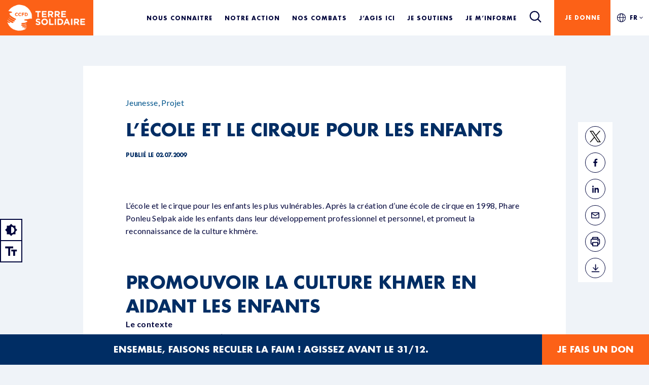

--- FILE ---
content_type: text/html; charset=UTF-8
request_url: https://terresolidaire.devbe.fr/lecole-et-le-cirque-pour-les-enfants/
body_size: 30699
content:
<!DOCTYPE html>
	<html lang="fr-FR">
	<head><script>if(navigator.userAgent.match(/MSIE|Internet Explorer/i)||navigator.userAgent.match(/Trident\/7\..*?rv:11/i)){var href=document.location.href;if(!href.match(/[?&]nowprocket/)){if(href.indexOf("?")==-1){if(href.indexOf("#")==-1){document.location.href=href+"?nowprocket=1"}else{document.location.href=href.replace("#","?nowprocket=1#")}}else{if(href.indexOf("#")==-1){document.location.href=href+"&nowprocket=1"}else{document.location.href=href.replace("#","&nowprocket=1#")}}}}</script><script>class RocketLazyLoadScripts{constructor(e){this.triggerEvents=e,this.eventOptions={passive:!0},this.userEventListener=this.triggerListener.bind(this),this.delayedScripts={normal:[],async:[],defer:[]},this.allJQueries=[]}_addUserInteractionListener(e){this.triggerEvents.forEach((t=>window.addEventListener(t,e.userEventListener,e.eventOptions)))}_removeUserInteractionListener(e){this.triggerEvents.forEach((t=>window.removeEventListener(t,e.userEventListener,e.eventOptions)))}triggerListener(){this._removeUserInteractionListener(this),"loading"===document.readyState?document.addEventListener("DOMContentLoaded",this._loadEverythingNow.bind(this)):this._loadEverythingNow()}async _loadEverythingNow(){this._delayEventListeners(),this._delayJQueryReady(this),this._handleDocumentWrite(),this._registerAllDelayedScripts(),this._preloadAllScripts(),await this._loadScriptsFromList(this.delayedScripts.normal),await this._loadScriptsFromList(this.delayedScripts.defer),await this._loadScriptsFromList(this.delayedScripts.async),await this._triggerDOMContentLoaded(),await this._triggerWindowLoad(),window.dispatchEvent(new Event("rocket-allScriptsLoaded"))}_registerAllDelayedScripts(){document.querySelectorAll("script[type=rocketlazyloadscript]").forEach((e=>{e.hasAttribute("src")?e.hasAttribute("async")&&!1!==e.async?this.delayedScripts.async.push(e):e.hasAttribute("defer")&&!1!==e.defer||"module"===e.getAttribute("data-rocket-type")?this.delayedScripts.defer.push(e):this.delayedScripts.normal.push(e):this.delayedScripts.normal.push(e)}))}async _transformScript(e){return await this._requestAnimFrame(),new Promise((t=>{const n=document.createElement("script");let r;[...e.attributes].forEach((e=>{let t=e.nodeName;"type"!==t&&("data-rocket-type"===t&&(t="type",r=e.nodeValue),n.setAttribute(t,e.nodeValue))})),e.hasAttribute("src")?(n.addEventListener("load",t),n.addEventListener("error",t)):(n.text=e.text,t()),e.parentNode.replaceChild(n,e)}))}async _loadScriptsFromList(e){const t=e.shift();return t?(await this._transformScript(t),this._loadScriptsFromList(e)):Promise.resolve()}_preloadAllScripts(){var e=document.createDocumentFragment();[...this.delayedScripts.normal,...this.delayedScripts.defer,...this.delayedScripts.async].forEach((t=>{const n=t.getAttribute("src");if(n){const t=document.createElement("link");t.href=n,t.rel="preload",t.as="script",e.appendChild(t)}})),document.head.appendChild(e)}_delayEventListeners(){let e={};function t(t,n){!function(t){function n(n){return e[t].eventsToRewrite.indexOf(n)>=0?"rocket-"+n:n}e[t]||(e[t]={originalFunctions:{add:t.addEventListener,remove:t.removeEventListener},eventsToRewrite:[]},t.addEventListener=function(){arguments[0]=n(arguments[0]),e[t].originalFunctions.add.apply(t,arguments)},t.removeEventListener=function(){arguments[0]=n(arguments[0]),e[t].originalFunctions.remove.apply(t,arguments)})}(t),e[t].eventsToRewrite.push(n)}function n(e,t){let n=e[t];Object.defineProperty(e,t,{get:()=>n||function(){},set(r){e["rocket"+t]=n=r}})}t(document,"DOMContentLoaded"),t(window,"DOMContentLoaded"),t(window,"load"),t(window,"pageshow"),t(document,"readystatechange"),n(document,"onreadystatechange"),n(window,"onload"),n(window,"onpageshow")}_delayJQueryReady(e){let t=window.jQuery;Object.defineProperty(window,"jQuery",{get:()=>t,set(n){if(n&&n.fn&&!e.allJQueries.includes(n)){n.fn.ready=n.fn.init.prototype.ready=function(t){e.domReadyFired?t.bind(document)(n):document.addEventListener("rocket-DOMContentLoaded",(()=>t.bind(document)(n)))};const t=n.fn.on;n.fn.on=n.fn.init.prototype.on=function(){if(this[0]===window){function e(e){return e.split(" ").map((e=>"load"===e||0===e.indexOf("load.")?"rocket-jquery-load":e)).join(" ")}"string"==typeof arguments[0]||arguments[0]instanceof String?arguments[0]=e(arguments[0]):"object"==typeof arguments[0]&&Object.keys(arguments[0]).forEach((t=>{delete Object.assign(arguments[0],{[e(t)]:arguments[0][t]})[t]}))}return t.apply(this,arguments),this},e.allJQueries.push(n)}t=n}})}async _triggerDOMContentLoaded(){this.domReadyFired=!0,await this._requestAnimFrame(),document.dispatchEvent(new Event("rocket-DOMContentLoaded")),await this._requestAnimFrame(),window.dispatchEvent(new Event("rocket-DOMContentLoaded")),await this._requestAnimFrame(),document.dispatchEvent(new Event("rocket-readystatechange")),await this._requestAnimFrame(),document.rocketonreadystatechange&&document.rocketonreadystatechange()}async _triggerWindowLoad(){await this._requestAnimFrame(),window.dispatchEvent(new Event("rocket-load")),await this._requestAnimFrame(),window.rocketonload&&window.rocketonload(),await this._requestAnimFrame(),this.allJQueries.forEach((e=>e(window).trigger("rocket-jquery-load"))),window.dispatchEvent(new Event("rocket-pageshow")),await this._requestAnimFrame(),window.rocketonpageshow&&window.rocketonpageshow()}_handleDocumentWrite(){const e=new Map;document.write=document.writeln=function(t){const n=document.currentScript,r=document.createRange(),i=n.parentElement;let o=e.get(n);void 0===o&&(o=n.nextSibling,e.set(n,o));const a=document.createDocumentFragment();r.setStart(a,0),a.appendChild(r.createContextualFragment(t)),i.insertBefore(a,o)}}async _requestAnimFrame(){return new Promise((e=>requestAnimationFrame(e)))}static run(){const e=new RocketLazyLoadScripts(["keydown","mousemove","touchmove","touchstart","touchend","wheel"]);e._addUserInteractionListener(e)}}RocketLazyLoadScripts.run();
</script>
    <meta name="viewport" content="width=device-width,minimum-scale=1,initial-scale=1,maximum-scale=1"/>
	<meta charset="UTF-8" />
	<meta name="theme-color" content="#002d64"/>
	<meta http-equiv="X-UA-Compatible" content="IE=edge" />
	<link rel="preconnect" href="https://fonts.googleapis.com">
	<link rel="preconnect" href="https://fonts.gstatic.com" crossorigin>
	
    <link rel="apple-touch-icon" sizes="180x180" href="https://terresolidaire.devbe.fr/wp-content/themes/terre-solidaire/favicon/apple-touch-icon.png">
    <link rel="icon" type="image/png" sizes="32x32" href="https://terresolidaire.devbe.fr/wp-content/themes/terre-solidaire/favicon/favicon-32x32.png">
    <link rel="icon" type="image/png" sizes="16x16" href="https://terresolidaire.devbe.fr/wp-content/themes/terre-solidaire/favicon/favicon-16x16.png">
    <link rel="manifest" href="https://terresolidaire.devbe.fr/wp-content/themes/terre-solidaire/favicon/site.webmanifest">
    <link rel="mask-icon" href="https://terresolidaire.devbe.fr/wp-content/themes/terre-solidaire/favicon/safari-pinned-tab.svg" color="#5bbad5">
    <meta name="msapplication-TileColor" content="#da532c">
    <meta name="theme-color" content="#ffffff">
	
	<!-- <script src="https://soutenir.ccfd-terresolidaire.org/libs.iraiser.eu/libs/payment/frame/1.6/IRaiserFrame.js"></script>
	<script src="https://adfinitas-statics-cdn.s3.eu-west-3.amazonaws.com/ccfd/2025/Careme25/PH+FDD/bundle.js"></script> -->

	<script type="rocketlazyloadscript"  data-cfasync="false">
      var dataLayer = window.dataLayer = window.dataLayer || [];
			function getCookie(cname) {
				let name = cname + '='
				let decodedCookie = decodeURIComponent(document.cookie)
				let ca = decodedCookie.split(';')
				for (let i = 0; i < ca.length; i++) {
					let c = ca[i]
					while (c.charAt(0) == ' ') {
					c = c.substring(1)
					}
					if (c.indexOf(name) == 0) {
					return c.substring(name.length, c.length)
					}
				}
				return ''
			}

			if (getCookie('isContrast')) {
				document.documentElement.classList.add('accessbility-color-contrast')
			}

			if (getCookie('isLargerText')) {
				 // Menu accessbility
				document.documentElement.classList.add('accessbility-font-size')

			}
      window.dataLayer = window.dataLayer || [];
		</script>
     
		<!-- Google Tag Manager -->
		<script type="rocketlazyloadscript">(function(w,d,s,l,i){w[l]=w[l]||[];w[l].push({'gtm.start':
		new Date().getTime(),event:'gtm.js'});var f=d.getElementsByTagName(s)[0],
		j=d.createElement(s),dl=l!='dataLayer'?'&l='+l:'';j.async=true;j.src=
		'https://www.googletagmanager.com/gtm.js?id='+i+dl;f.parentNode.insertBefore(j,f);
		})(window,document,'script','dataLayer','GTM-WNNPCM');</script>
		<!-- End Google Tag Manager -->

		<style type="text/css">div[id^="wpcf7-f21486"] button.cf7mls_next {   }div[id^="wpcf7-f21486"] button.cf7mls_back {   }div[id^="wpcf7-f12157"] button.cf7mls_next {   }div[id^="wpcf7-f12157"] button.cf7mls_back {   }div[id^="wpcf7-f12156"] button.cf7mls_next {   }div[id^="wpcf7-f12156"] button.cf7mls_back {   }div[id^="wpcf7-f12155"] button.cf7mls_next {   }div[id^="wpcf7-f12155"] button.cf7mls_back {   }div[id^="wpcf7-f12154"] button.cf7mls_next {   }div[id^="wpcf7-f12154"] button.cf7mls_back {   }div[id^="wpcf7-f12153"] button.cf7mls_next {   }div[id^="wpcf7-f12153"] button.cf7mls_back {   }div[id^="wpcf7-f5"] button.cf7mls_next {   }div[id^="wpcf7-f5"] button.cf7mls_back {   }</style><meta name='robots' content='noindex, nofollow' />
	<style>img:is([sizes="auto" i], [sizes^="auto," i]) { contain-intrinsic-size: 3000px 1500px }</style>
	
	<!-- This site is optimized with the Yoast SEO plugin v26.7 - https://yoast.com/wordpress/plugins/seo/ -->
	<title>L&#039;école et le cirque pour les enfants - Terre Solidaire</title><style id="rocket-critical-css">:root{--wp--preset--font-size--normal:16px;--wp--preset--font-size--huge:42px}:root{--bs-blue:#00558c;--bs-indigo:#6610f2;--bs-purple:#6f42c1;--bs-pink:#d63384;--bs-red:#dc3545;--bs-orange:#fc6117;--bs-yellow:#ffc107;--bs-green:#198754;--bs-teal:#20c997;--bs-cyan:#0dcaf0;--bs-black:#000;--bs-white:#fff;--bs-gray:#6c757d;--bs-gray-dark:#343a40;--bs-gray-100:#f8f9fa;--bs-gray-200:#e9ecef;--bs-gray-300:#dee2e6;--bs-gray-400:#ced4da;--bs-gray-500:#adb5bd;--bs-gray-600:#6c757d;--bs-gray-700:#495057;--bs-gray-800:#343a40;--bs-gray-900:#212529;--bs-primary:#00558c;--bs-secondary:#6c757d;--bs-success:#198754;--bs-info:#0dcaf0;--bs-warning:#ffc107;--bs-danger:#dc3545;--bs-light:#f8f9fa;--bs-dark:#212529;--bs-primary-rgb:0, 85, 140;--bs-secondary-rgb:108, 117, 125;--bs-success-rgb:25, 135, 84;--bs-info-rgb:13, 202, 240;--bs-warning-rgb:255, 193, 7;--bs-danger-rgb:220, 53, 69;--bs-light-rgb:248, 249, 250;--bs-dark-rgb:33, 37, 41;--bs-white-rgb:255, 255, 255;--bs-black-rgb:0, 0, 0;--bs-body-color-rgb:0, 45, 100;--bs-body-bg-rgb:255, 255, 255;--bs-font-sans-serif:"Lato", sans-serif;--bs-font-monospace:SFMono-Regular, Menlo, Monaco, Consolas, "Liberation Mono", "Courier New", monospace;--bs-gradient:linear-gradient(180deg, rgba(255, 255, 255, 0.15), rgba(255, 255, 255, 0));--bs-body-font-family:Lato, sans-serif;--bs-body-font-size:1rem;--bs-body-font-weight:400;--bs-body-line-height:1.6;--bs-body-color:#002d64;--bs-body-bg:#fff;--bs-border-width:1px;--bs-border-style:solid;--bs-border-color:#dee2e6;--bs-border-color-translucent:rgba(0, 0, 0, 0.175);--bs-border-radius:0.375rem;--bs-border-radius-sm:0.25rem;--bs-border-radius-lg:0.5rem;--bs-border-radius-xl:1rem;--bs-border-radius-2xl:2rem;--bs-border-radius-pill:50rem;--bs-link-color:#002d64;--bs-link-hover-color:#00053c;--bs-code-color:#d63384;--bs-highlight-bg:#fff3cd}*,*::before,*::after{box-sizing:border-box}@media (prefers-reduced-motion:no-preference){:root{scroll-behavior:smooth}}body{margin:0;font-family:var(--bs-body-font-family);font-size:var(--bs-body-font-size);font-weight:var(--bs-body-font-weight);line-height:var(--bs-body-line-height);color:var(--bs-body-color);text-align:var(--bs-body-text-align);background-color:var(--bs-body-bg);-webkit-text-size-adjust:100%}h1{margin-top:0;margin-bottom:0;font-family:"Futura";font-style:inherit;font-weight:700;line-height:140%;color:#002d64}h1{font-size:calc(2.6rem + (5.0625 - 3.375) * ((100vw - 23.4375rem) / (90 - 23.4375)))}::-moz-focus-inner{padding:0;border-style:none}::-webkit-datetime-edit-fields-wrapper,::-webkit-datetime-edit-text,::-webkit-datetime-edit-minute,::-webkit-datetime-edit-hour-field,::-webkit-datetime-edit-day-field,::-webkit-datetime-edit-month-field,::-webkit-datetime-edit-year-field{padding:0}::-webkit-inner-spin-button{height:auto}::-webkit-search-decoration{-webkit-appearance:none}::-webkit-color-swatch-wrapper{padding:0}::file-selector-button{font:inherit;-webkit-appearance:button}@font-face{font-display:swap;font-family:"Futura Condensed";font-style:normal;font-weight:700;src:url(https://terresolidaire.devbe.fr/wp-content/themes/terre-solidaire/assets/fonts/futura-heavy.woff2) format("woff2"),url(https://terresolidaire.devbe.fr/wp-content/themes/terre-solidaire/assets/fonts/futura-heavy.woff) format("woff")}@font-face{font-display:swap;font-family:"Futura Condensed";font-style:normal;font-weight:700;src:url(https://terresolidaire.devbe.fr/wp-content/themes/terre-solidaire/assets/fonts/futura-condensed-extra-bold.woff2) format("woff2"),url(https://terresolidaire.devbe.fr/wp-content/themes/terre-solidaire/assets/fonts/futura-condensed-extra-bold.woff) format("woff")}@font-face{font-display:swap;font-family:"Futura";font-style:normal;font-weight:500;src:url(https://terresolidaire.devbe.fr/wp-content/themes/terre-solidaire/assets/fonts/futura-medium.woff2) format("woff2"),url(https://terresolidaire.devbe.fr/wp-content/themes/terre-solidaire/assets/fonts/futura-medium.woff) format("woff")}@font-face{font-display:swap;font-family:"Futura";font-style:italic;font-weight:500;src:url(https://terresolidaire.devbe.fr/wp-content/themes/terre-solidaire/assets/fonts/futura-medium-italic.woff2) format("woff2"),url(https://terresolidaire.devbe.fr/wp-content/themes/terre-solidaire/assets/fonts/futura-medium-italic.woff) format("woff")}@font-face{font-display:swap;font-family:"Futura";font-style:normal;font-weight:700;src:url(https://terresolidaire.devbe.fr/wp-content/themes/terre-solidaire/assets/fonts/futura-bold.woff2) format("woff2"),url(https://terresolidaire.devbe.fr/wp-content/themes/terre-solidaire/assets/fonts/futura-bold.woff) format("woff")}h1{color:inherit;font-family:"Futura",serif;font-weight:bold;letter-spacing:-0.02em;line-height:140%;text-decoration:none;text-transform:uppercase}h1{font-family:"Futura Condensed","Futura",serif;font-size:calc(2.6rem + (5.0625 - 3.375) * ((100vw - 23.4375rem) / (90 - 23.4375)));font-weight:900;line-height:95%;text-align:center}div h1{color:inherit;font-family:"Futura",serif;font-weight:700;letter-spacing:-0.02em;line-height:140%;text-decoration:none;text-transform:uppercase}div h1{font-family:"Futura Condensed","Futura",serif;font-size:calc(2.6rem + (5.0625 - 3.375) * ((100vw - 23.4375rem) / (90 - 23.4375)));font-weight:900;line-height:95%;text-align:center}</style><link rel="preload" as="style" href="https://fonts.googleapis.com/css2?family=Lato:ital,wght@0,400;0,700;1,400;1,700&#038;display=swap" /><link rel="stylesheet" href="https://fonts.googleapis.com/css2?family=Lato:ital,wght@0,400;0,700;1,400;1,700&#038;display=swap" media="print" onload="this.media='all'" /><noscript><link rel="preload" href="https://fonts.googleapis.com/css2?family=Lato:ital,wght@0,400;0,700;1,400;1,700&#038;display=swap" data-rocket-async="style" as="style" onload="this.onload=null;this.rel='stylesheet'" /></noscript>
	<meta name="description" content="L&#039;école et le cirque pour les enfants les plus vulnérables. Après la création d&#039;une école de cirque en 1998, Phare Ponleu Selpak aide les enfants dans" />
	<meta property="og:locale" content="fr_FR" />
	<meta property="og:type" content="article" />
	<meta property="og:title" content="L&#039;école et le cirque pour les enfants - Terre Solidaire" />
	<meta property="og:description" content="L&#039;école et le cirque pour les enfants les plus vulnérables. Après la création d&#039;une école de cirque en 1998, Phare Ponleu Selpak aide les enfants dans" />
	<meta property="og:url" content="https://terresolidaire.devbe.fr/lecole-et-le-cirque-pour-les-enfants/" />
	<meta property="og:site_name" content="Terre Solidaire" />
	<meta property="article:published_time" content="2009-07-02T00:00:00+00:00" />
	<meta name="author" content="terresolidaire" />
	<meta name="twitter:card" content="summary_large_image" />
	<meta name="twitter:label1" content="Écrit par" />
	<meta name="twitter:data1" content="terresolidaire" />
	<meta name="twitter:label2" content="Durée de lecture estimée" />
	<meta name="twitter:data2" content="2 minutes" />
	<script type="application/ld+json" class="yoast-schema-graph">{"@context":"https://schema.org","@graph":[{"@type":"Article","@id":"https://terresolidaire.devbe.fr/lecole-et-le-cirque-pour-les-enfants/#article","isPartOf":{"@id":"https://terresolidaire.devbe.fr/lecole-et-le-cirque-pour-les-enfants/"},"author":{"name":"terresolidaire","@id":"https://terresolidaire.devbe.fr/#/schema/person/76a538fd64e8e28e5ff2fa293943b11d"},"headline":"L&#8217;école et le cirque pour les enfants","datePublished":"2009-07-02T00:00:00+00:00","mainEntityOfPage":{"@id":"https://terresolidaire.devbe.fr/lecole-et-le-cirque-pour-les-enfants/"},"wordCount":456,"commentCount":0,"keywords":["Jeunesse","Projet"],"inLanguage":"fr-FR","potentialAction":[{"@type":"CommentAction","name":"Comment","target":["https://terresolidaire.devbe.fr/lecole-et-le-cirque-pour-les-enfants/#respond"]}]},{"@type":"WebPage","@id":"https://terresolidaire.devbe.fr/lecole-et-le-cirque-pour-les-enfants/","url":"https://terresolidaire.devbe.fr/lecole-et-le-cirque-pour-les-enfants/","name":"L'école et le cirque pour les enfants - Terre Solidaire","isPartOf":{"@id":"https://terresolidaire.devbe.fr/#website"},"datePublished":"2009-07-02T00:00:00+00:00","author":{"@id":"https://terresolidaire.devbe.fr/#/schema/person/76a538fd64e8e28e5ff2fa293943b11d"},"description":"L'école et le cirque pour les enfants les plus vulnérables. Après la création d'une école de cirque en 1998, Phare Ponleu Selpak aide les enfants dans","breadcrumb":{"@id":"https://terresolidaire.devbe.fr/lecole-et-le-cirque-pour-les-enfants/#breadcrumb"},"inLanguage":"fr-FR","potentialAction":[{"@type":"ReadAction","target":["https://terresolidaire.devbe.fr/lecole-et-le-cirque-pour-les-enfants/"]}]},{"@type":"BreadcrumbList","@id":"https://terresolidaire.devbe.fr/lecole-et-le-cirque-pour-les-enfants/#breadcrumb","itemListElement":[{"@type":"ListItem","position":1,"name":"Accueil","item":"https://terresolidaire.devbe.fr/"},{"@type":"ListItem","position":2,"name":"Actualités","item":"https://terresolidaire.devbe.fr/actualites/"},{"@type":"ListItem","position":3,"name":"L&#8217;école et le cirque pour les enfants"}]},{"@type":"WebSite","@id":"https://terresolidaire.devbe.fr/#website","url":"https://terresolidaire.devbe.fr/","name":"Terre Solidaire","description":"Terre Solidaire - Devbe","potentialAction":[{"@type":"SearchAction","target":{"@type":"EntryPoint","urlTemplate":"https://terresolidaire.devbe.fr/?s={search_term_string}"},"query-input":{"@type":"PropertyValueSpecification","valueRequired":true,"valueName":"search_term_string"}}],"inLanguage":"fr-FR"},{"@type":"Person","@id":"https://terresolidaire.devbe.fr/#/schema/person/76a538fd64e8e28e5ff2fa293943b11d","name":"terresolidaire","sameAs":["http://terresolidaire.devbe.fr"],"url":"https://terresolidaire.devbe.fr/author/terresolidaire/"}]}</script>
	<!-- / Yoast SEO plugin. -->


<link rel='dns-prefetch' href='//cdnjs.cloudflare.com' />
<link href='https://fonts.gstatic.com' crossorigin rel='preconnect' />
<link rel="alternate" type="application/rss+xml" title="Terre Solidaire &raquo; Flux" href="https://terresolidaire.devbe.fr/feed/" />
<link rel="alternate" type="application/rss+xml" title="Terre Solidaire &raquo; Flux des commentaires" href="https://terresolidaire.devbe.fr/comments/feed/" />
<link rel="alternate" type="application/rss+xml" title="Terre Solidaire &raquo; L&#8217;école et le cirque pour les enfants Flux des commentaires" href="https://terresolidaire.devbe.fr/lecole-et-le-cirque-pour-les-enfants/feed/" />
<link rel="alternate" type="application/rss+xml" title="Flux Terre Solidaire &raquo; Stories" href="https://terresolidaire.devbe.fr/web-stories/feed/"><link rel='preload'  href='https://terresolidaire.devbe.fr/wp-content/plugins/instagram-feed/css/sbi-styles.min.css?ver=6.9.1' data-rocket-async="style" as="style" onload="this.onload=null;this.rel='stylesheet'" type='text/css' media='all' />
<style id='wp-emoji-styles-inline-css' type='text/css'>

	img.wp-smiley, img.emoji {
		display: inline !important;
		border: none !important;
		box-shadow: none !important;
		height: 1em !important;
		width: 1em !important;
		margin: 0 0.07em !important;
		vertical-align: -0.1em !important;
		background: none !important;
		padding: 0 !important;
	}
</style>
<link rel='preload'  href='https://terresolidaire.devbe.fr/wp-includes/css/dist/block-library/style.min.css?ver=6.8.3' data-rocket-async="style" as="style" onload="this.onload=null;this.rel='stylesheet'" type='text/css' media='all' />
<style id='classic-theme-styles-inline-css' type='text/css'>
/*! This file is auto-generated */
.wp-block-button__link{color:#fff;background-color:#32373c;border-radius:9999px;box-shadow:none;text-decoration:none;padding:calc(.667em + 2px) calc(1.333em + 2px);font-size:1.125em}.wp-block-file__button{background:#32373c;color:#fff;text-decoration:none}
</style>
<style id='global-styles-inline-css' type='text/css'>
:root{--wp--preset--aspect-ratio--square: 1;--wp--preset--aspect-ratio--4-3: 4/3;--wp--preset--aspect-ratio--3-4: 3/4;--wp--preset--aspect-ratio--3-2: 3/2;--wp--preset--aspect-ratio--2-3: 2/3;--wp--preset--aspect-ratio--16-9: 16/9;--wp--preset--aspect-ratio--9-16: 9/16;--wp--preset--color--black: #000000;--wp--preset--color--cyan-bluish-gray: #abb8c3;--wp--preset--color--white: #ffffff;--wp--preset--color--pale-pink: #f78da7;--wp--preset--color--vivid-red: #cf2e2e;--wp--preset--color--luminous-vivid-orange: #ff6900;--wp--preset--color--luminous-vivid-amber: #fcb900;--wp--preset--color--light-green-cyan: #7bdcb5;--wp--preset--color--vivid-green-cyan: #00d084;--wp--preset--color--pale-cyan-blue: #8ed1fc;--wp--preset--color--vivid-cyan-blue: #0693e3;--wp--preset--color--vivid-purple: #9b51e0;--wp--preset--gradient--vivid-cyan-blue-to-vivid-purple: linear-gradient(135deg,rgba(6,147,227,1) 0%,rgb(155,81,224) 100%);--wp--preset--gradient--light-green-cyan-to-vivid-green-cyan: linear-gradient(135deg,rgb(122,220,180) 0%,rgb(0,208,130) 100%);--wp--preset--gradient--luminous-vivid-amber-to-luminous-vivid-orange: linear-gradient(135deg,rgba(252,185,0,1) 0%,rgba(255,105,0,1) 100%);--wp--preset--gradient--luminous-vivid-orange-to-vivid-red: linear-gradient(135deg,rgba(255,105,0,1) 0%,rgb(207,46,46) 100%);--wp--preset--gradient--very-light-gray-to-cyan-bluish-gray: linear-gradient(135deg,rgb(238,238,238) 0%,rgb(169,184,195) 100%);--wp--preset--gradient--cool-to-warm-spectrum: linear-gradient(135deg,rgb(74,234,220) 0%,rgb(151,120,209) 20%,rgb(207,42,186) 40%,rgb(238,44,130) 60%,rgb(251,105,98) 80%,rgb(254,248,76) 100%);--wp--preset--gradient--blush-light-purple: linear-gradient(135deg,rgb(255,206,236) 0%,rgb(152,150,240) 100%);--wp--preset--gradient--blush-bordeaux: linear-gradient(135deg,rgb(254,205,165) 0%,rgb(254,45,45) 50%,rgb(107,0,62) 100%);--wp--preset--gradient--luminous-dusk: linear-gradient(135deg,rgb(255,203,112) 0%,rgb(199,81,192) 50%,rgb(65,88,208) 100%);--wp--preset--gradient--pale-ocean: linear-gradient(135deg,rgb(255,245,203) 0%,rgb(182,227,212) 50%,rgb(51,167,181) 100%);--wp--preset--gradient--electric-grass: linear-gradient(135deg,rgb(202,248,128) 0%,rgb(113,206,126) 100%);--wp--preset--gradient--midnight: linear-gradient(135deg,rgb(2,3,129) 0%,rgb(40,116,252) 100%);--wp--preset--font-size--small: 13px;--wp--preset--font-size--medium: 20px;--wp--preset--font-size--large: 36px;--wp--preset--font-size--x-large: 42px;--wp--preset--spacing--20: 0.44rem;--wp--preset--spacing--30: 0.67rem;--wp--preset--spacing--40: 1rem;--wp--preset--spacing--50: 1.5rem;--wp--preset--spacing--60: 2.25rem;--wp--preset--spacing--70: 3.38rem;--wp--preset--spacing--80: 5.06rem;--wp--preset--shadow--natural: 6px 6px 9px rgba(0, 0, 0, 0.2);--wp--preset--shadow--deep: 12px 12px 50px rgba(0, 0, 0, 0.4);--wp--preset--shadow--sharp: 6px 6px 0px rgba(0, 0, 0, 0.2);--wp--preset--shadow--outlined: 6px 6px 0px -3px rgba(255, 255, 255, 1), 6px 6px rgba(0, 0, 0, 1);--wp--preset--shadow--crisp: 6px 6px 0px rgba(0, 0, 0, 1);}:where(.is-layout-flex){gap: 0.5em;}:where(.is-layout-grid){gap: 0.5em;}body .is-layout-flex{display: flex;}.is-layout-flex{flex-wrap: wrap;align-items: center;}.is-layout-flex > :is(*, div){margin: 0;}body .is-layout-grid{display: grid;}.is-layout-grid > :is(*, div){margin: 0;}:where(.wp-block-columns.is-layout-flex){gap: 2em;}:where(.wp-block-columns.is-layout-grid){gap: 2em;}:where(.wp-block-post-template.is-layout-flex){gap: 1.25em;}:where(.wp-block-post-template.is-layout-grid){gap: 1.25em;}.has-black-color{color: var(--wp--preset--color--black) !important;}.has-cyan-bluish-gray-color{color: var(--wp--preset--color--cyan-bluish-gray) !important;}.has-white-color{color: var(--wp--preset--color--white) !important;}.has-pale-pink-color{color: var(--wp--preset--color--pale-pink) !important;}.has-vivid-red-color{color: var(--wp--preset--color--vivid-red) !important;}.has-luminous-vivid-orange-color{color: var(--wp--preset--color--luminous-vivid-orange) !important;}.has-luminous-vivid-amber-color{color: var(--wp--preset--color--luminous-vivid-amber) !important;}.has-light-green-cyan-color{color: var(--wp--preset--color--light-green-cyan) !important;}.has-vivid-green-cyan-color{color: var(--wp--preset--color--vivid-green-cyan) !important;}.has-pale-cyan-blue-color{color: var(--wp--preset--color--pale-cyan-blue) !important;}.has-vivid-cyan-blue-color{color: var(--wp--preset--color--vivid-cyan-blue) !important;}.has-vivid-purple-color{color: var(--wp--preset--color--vivid-purple) !important;}.has-black-background-color{background-color: var(--wp--preset--color--black) !important;}.has-cyan-bluish-gray-background-color{background-color: var(--wp--preset--color--cyan-bluish-gray) !important;}.has-white-background-color{background-color: var(--wp--preset--color--white) !important;}.has-pale-pink-background-color{background-color: var(--wp--preset--color--pale-pink) !important;}.has-vivid-red-background-color{background-color: var(--wp--preset--color--vivid-red) !important;}.has-luminous-vivid-orange-background-color{background-color: var(--wp--preset--color--luminous-vivid-orange) !important;}.has-luminous-vivid-amber-background-color{background-color: var(--wp--preset--color--luminous-vivid-amber) !important;}.has-light-green-cyan-background-color{background-color: var(--wp--preset--color--light-green-cyan) !important;}.has-vivid-green-cyan-background-color{background-color: var(--wp--preset--color--vivid-green-cyan) !important;}.has-pale-cyan-blue-background-color{background-color: var(--wp--preset--color--pale-cyan-blue) !important;}.has-vivid-cyan-blue-background-color{background-color: var(--wp--preset--color--vivid-cyan-blue) !important;}.has-vivid-purple-background-color{background-color: var(--wp--preset--color--vivid-purple) !important;}.has-black-border-color{border-color: var(--wp--preset--color--black) !important;}.has-cyan-bluish-gray-border-color{border-color: var(--wp--preset--color--cyan-bluish-gray) !important;}.has-white-border-color{border-color: var(--wp--preset--color--white) !important;}.has-pale-pink-border-color{border-color: var(--wp--preset--color--pale-pink) !important;}.has-vivid-red-border-color{border-color: var(--wp--preset--color--vivid-red) !important;}.has-luminous-vivid-orange-border-color{border-color: var(--wp--preset--color--luminous-vivid-orange) !important;}.has-luminous-vivid-amber-border-color{border-color: var(--wp--preset--color--luminous-vivid-amber) !important;}.has-light-green-cyan-border-color{border-color: var(--wp--preset--color--light-green-cyan) !important;}.has-vivid-green-cyan-border-color{border-color: var(--wp--preset--color--vivid-green-cyan) !important;}.has-pale-cyan-blue-border-color{border-color: var(--wp--preset--color--pale-cyan-blue) !important;}.has-vivid-cyan-blue-border-color{border-color: var(--wp--preset--color--vivid-cyan-blue) !important;}.has-vivid-purple-border-color{border-color: var(--wp--preset--color--vivid-purple) !important;}.has-vivid-cyan-blue-to-vivid-purple-gradient-background{background: var(--wp--preset--gradient--vivid-cyan-blue-to-vivid-purple) !important;}.has-light-green-cyan-to-vivid-green-cyan-gradient-background{background: var(--wp--preset--gradient--light-green-cyan-to-vivid-green-cyan) !important;}.has-luminous-vivid-amber-to-luminous-vivid-orange-gradient-background{background: var(--wp--preset--gradient--luminous-vivid-amber-to-luminous-vivid-orange) !important;}.has-luminous-vivid-orange-to-vivid-red-gradient-background{background: var(--wp--preset--gradient--luminous-vivid-orange-to-vivid-red) !important;}.has-very-light-gray-to-cyan-bluish-gray-gradient-background{background: var(--wp--preset--gradient--very-light-gray-to-cyan-bluish-gray) !important;}.has-cool-to-warm-spectrum-gradient-background{background: var(--wp--preset--gradient--cool-to-warm-spectrum) !important;}.has-blush-light-purple-gradient-background{background: var(--wp--preset--gradient--blush-light-purple) !important;}.has-blush-bordeaux-gradient-background{background: var(--wp--preset--gradient--blush-bordeaux) !important;}.has-luminous-dusk-gradient-background{background: var(--wp--preset--gradient--luminous-dusk) !important;}.has-pale-ocean-gradient-background{background: var(--wp--preset--gradient--pale-ocean) !important;}.has-electric-grass-gradient-background{background: var(--wp--preset--gradient--electric-grass) !important;}.has-midnight-gradient-background{background: var(--wp--preset--gradient--midnight) !important;}.has-small-font-size{font-size: var(--wp--preset--font-size--small) !important;}.has-medium-font-size{font-size: var(--wp--preset--font-size--medium) !important;}.has-large-font-size{font-size: var(--wp--preset--font-size--large) !important;}.has-x-large-font-size{font-size: var(--wp--preset--font-size--x-large) !important;}
:where(.wp-block-post-template.is-layout-flex){gap: 1.25em;}:where(.wp-block-post-template.is-layout-grid){gap: 1.25em;}
:where(.wp-block-columns.is-layout-flex){gap: 2em;}:where(.wp-block-columns.is-layout-grid){gap: 2em;}
:root :where(.wp-block-pullquote){font-size: 1.5em;line-height: 1.6;}
</style>
<link rel='preload'  href='https://terresolidaire.devbe.fr/wp-content/plugins/cf7-multi-step/assets/frontend/css/cf7mls.css?ver=2.7.9' data-rocket-async="style" as="style" onload="this.onload=null;this.rel='stylesheet'" type='text/css' media='all' />
<link rel='preload'  href='https://terresolidaire.devbe.fr/wp-content/plugins/cf7-multi-step/assets/frontend/animate/animate.min.css?ver=2.7.9' data-rocket-async="style" as="style" onload="this.onload=null;this.rel='stylesheet'" type='text/css' media='all' />
<link rel='preload'  href='https://terresolidaire.devbe.fr/wp-content/plugins/contact-form-7/includes/css/styles.css?ver=6.1' data-rocket-async="style" as="style" onload="this.onload=null;this.rel='stylesheet'" type='text/css' media='all' />
<link rel='preload'  href='https://terresolidaire.devbe.fr/wp-content/plugins/email-verification-for-contact-form-7/assets/css/front-style.css?ver=2.2' data-rocket-async="style" as="style" onload="this.onload=null;this.rel='stylesheet'" type='text/css' media='all' />
<link rel='preload'  href='https://terresolidaire.devbe.fr/wp-content/themes/terre-solidaire/assets/css/main.css?ver=6.8.3' data-rocket-async="style" as="style" onload="this.onload=null;this.rel='stylesheet'" type='text/css' media='all' />
<link rel='preload'  href='https://terresolidaire.devbe.fr/wp-content/plugins/cf7-conditional-fields/style.css?ver=2.6.2' data-rocket-async="style" as="style" onload="this.onload=null;this.rel='stylesheet'" type='text/css' media='all' />
<script type="text/javascript" src="https://terresolidaire.devbe.fr/wp-includes/js/jquery/jquery.min.js?ver=3.7.1" id="jquery-core-js" defer></script>
<script type="text/javascript" id="sib-front-js-js-extra">
/* <![CDATA[ */
var sibErrMsg = {"invalidMail":"Please fill out valid email address","requiredField":"Please fill out required fields","invalidDateFormat":"Please fill out valid date format","invalidSMSFormat":"Please fill out valid phone number"};
var ajax_sib_front_object = {"ajax_url":"https:\/\/terresolidaire.devbe.fr\/wp-admin\/admin-ajax.php","ajax_nonce":"66b25fad79","flag_url":"https:\/\/terresolidaire.devbe.fr\/wp-content\/plugins\/mailin\/img\/flags\/"};
/* ]]> */
</script>
<script type="text/javascript" src="https://terresolidaire.devbe.fr/wp-content/plugins/mailin/js/mailin-front.js?ver=1753447682" id="sib-front-js-js" defer></script>
<link rel="https://api.w.org/" href="https://terresolidaire.devbe.fr/wp-json/" /><link rel="alternate" title="JSON" type="application/json" href="https://terresolidaire.devbe.fr/wp-json/wp/v2/posts/1728" /><link rel="EditURI" type="application/rsd+xml" title="RSD" href="https://terresolidaire.devbe.fr/xmlrpc.php?rsd" />
<meta name="generator" content="WordPress 6.8.3" />
<link rel='shortlink' href='https://terresolidaire.devbe.fr/?p=1728' />
<link rel="alternate" title="oEmbed (JSON)" type="application/json+oembed" href="https://terresolidaire.devbe.fr/wp-json/oembed/1.0/embed?url=https%3A%2F%2Fterresolidaire.devbe.fr%2Flecole-et-le-cirque-pour-les-enfants%2F" />
<link rel="alternate" title="oEmbed (XML)" type="text/xml+oembed" href="https://terresolidaire.devbe.fr/wp-json/oembed/1.0/embed?url=https%3A%2F%2Fterresolidaire.devbe.fr%2Flecole-et-le-cirque-pour-les-enfants%2F&#038;format=xml" />
                <style type="text/css">
                    .evcf7_email_sent{ color: #46b450; }.evcf7_error_sending_mail{ color: #dc3232; }                </style>
            		<script type="rocketlazyloadscript">
			document.documentElement.className = document.documentElement.className.replace('no-js', 'js');
		</script>
				<style>
			.no-js img.lazyload {
				display: none;
			}

			figure.wp-block-image img.lazyloading {
				min-width: 150px;
			}

			.lazyload,
			.lazyloading {
				--smush-placeholder-width: 100px;
				--smush-placeholder-aspect-ratio: 1/1;
				width: var(--smush-placeholder-width) !important;
				aspect-ratio: var(--smush-placeholder-aspect-ratio) !important;
			}

						.lazyload, .lazyloading {
				opacity: 0;
			}

			.lazyloaded {
				opacity: 1;
				transition: opacity 400ms;
				transition-delay: 0ms;
			}

					</style>
		<style type="text/css">.recentcomments a{display:inline !important;padding:0 !important;margin:0 !important;}</style><style type="text/css">.broken_link, a.broken_link {
	text-decoration: line-through;
}</style><script type="rocketlazyloadscript">
/*! loadCSS rel=preload polyfill. [c]2017 Filament Group, Inc. MIT License */
(function(w){"use strict";if(!w.loadCSS){w.loadCSS=function(){}}
var rp=loadCSS.relpreload={};rp.support=(function(){var ret;try{ret=w.document.createElement("link").relList.supports("preload")}catch(e){ret=!1}
return function(){return ret}})();rp.bindMediaToggle=function(link){var finalMedia=link.media||"all";function enableStylesheet(){link.media=finalMedia}
if(link.addEventListener){link.addEventListener("load",enableStylesheet)}else if(link.attachEvent){link.attachEvent("onload",enableStylesheet)}
setTimeout(function(){link.rel="stylesheet";link.media="only x"});setTimeout(enableStylesheet,3000)};rp.poly=function(){if(rp.support()){return}
var links=w.document.getElementsByTagName("link");for(var i=0;i<links.length;i++){var link=links[i];if(link.rel==="preload"&&link.getAttribute("as")==="style"&&!link.getAttribute("data-loadcss")){link.setAttribute("data-loadcss",!0);rp.bindMediaToggle(link)}}};if(!rp.support()){rp.poly();var run=w.setInterval(rp.poly,500);if(w.addEventListener){w.addEventListener("load",function(){rp.poly();w.clearInterval(run)})}else if(w.attachEvent){w.attachEvent("onload",function(){rp.poly();w.clearInterval(run)})}}
if(typeof exports!=="undefined"){exports.loadCSS=loadCSS}
else{w.loadCSS=loadCSS}}(typeof global!=="undefined"?global:this))
</script>	</head>

	<body class="wp-singular post-template-default single single-post postid-1728 single-format-standard wp-embed-responsive wp-theme-terre-solidaire header-dark has-white-header">
    <!-- Google Tag Manager (noscript) -->
    <noscript><iframe src="https://www.googletagmanager.com/ns.html?id=GTM-WNNPCM"
    height="0" width="0" style="display:none;visibility:hidden"></iframe></noscript>
    <!-- End Google Tag Manager (noscript) -->
				<header class="header" id="header">
			<nav class="navbar navbar-expand-lg navbar-light navbar-custom navbar-custom--desktop accessbility-navbar">
				<a onclick="window.dataLayer.push({'event': 'clic_Header', 'headerElement': 'logo'})" class="navbar-custom-logo-wrapper" href="https://terresolidaire.devbe.fr/">
					<span>
						<img alt="Logo blanc" width="160px" height="56px" class="navbar-custom-logo d-none d-xl-block lazyload" data-src="https://terresolidaire.devbe.fr/wp-content/themes/terre-solidaire/assets/images/logo-white.png" src="[data-uri]" style="--smush-placeholder-width: 160px; --smush-placeholder-aspect-ratio: 160/56;">
						<img alt="Logo orange" width="160px" height="56px" class="navbar-custom-logo navbar-custom-logo--hover d-none d-xl-block lazyload" data-src="https://terresolidaire.devbe.fr/wp-content/themes/terre-solidaire/assets/images/logo-orange.png" src="[data-uri]" style="--smush-placeholder-width: 160px; --smush-placeholder-aspect-ratio: 160/56;">
					</span>
					<img  width="50px" height="52px" alt="Logo blanc mini" class="navbar-custom-logo d-xl-none lazyload" data-src="https://terresolidaire.devbe.fr/wp-content/themes/terre-solidaire/assets/images/logo-ccfd-white.svg" src="[data-uri]" style="--smush-placeholder-width: 50px; --smush-placeholder-aspect-ratio: 50/52;">
				</a>
				<div class="header-form-container d-flex">
					<form id="search-form" class="searchbar d-flex d-lg-none accessbility-searchbar--mobile" action="/" method="get">
						<div class="searchbar-input-wrapper">
							<input type="search" name="s" id="s" placeholder="RECHERCHER" class="searchbar-input" onkeyup="buttonUp();">
						</div>
						<input type="submit" class="searchbar-submit" value="" aria-label="Rechercher" >
						<span class="searchbar-icon">
							<svg width="24" height="24" viewBox="0 0 24 24" fill="none" xmlns="http://www.w3.org/2000/svg">
								<path fill-rule="evenodd" clip-rule="evenodd" d="M19.5917 10.2958C19.5917 5.16189 15.4298 1 10.2958 1C5.16189 1 1 5.16189 1 10.2958C1 15.4298 5.16189 19.5917 10.2958 19.5917C12.6147 19.5917 14.7353 18.7426 16.3637 17.3384L22.0262 23L23 22.0262L17.3384 16.3637C18.7426 14.7353 19.5917 12.6147 19.5917 10.2958ZM2.37874 10.2965C2.37874 5.92312 5.92405 2.3778 10.2974 2.3778C14.6708 2.3778 18.2161 5.92312 18.2161 10.2965C18.2161 14.6699 14.6708 18.2152 10.2974 18.2152C5.92405 18.2152 2.37874 14.6699 2.37874 10.2965Z" fill="#00053C"/>
								<path d="M16.3637 17.3384L16.6597 17.0423L16.3847 16.7673L16.0902 17.0213L16.3637 17.3384ZM22.0262 23L21.7301 23.2961L22.0262 23.5922L22.3223 23.2961L22.0262 23ZM23 22.0262L23.2961 22.3223L23.5922 22.0262L23.2961 21.7301L23 22.0262ZM17.3384 16.3637L17.0213 16.0902L16.7673 16.3847L17.0423 16.6597L17.3384 16.3637ZM10.2958 1.41873C15.1985 1.41873 19.173 5.39315 19.173 10.2958H20.0104C20.0104 4.93063 15.6611 0.58127 10.2958 0.58127V1.41873ZM1.41873 10.2958C1.41873 5.39315 5.39315 1.41873 10.2958 1.41873V0.58127C4.93063 0.58127 0.58127 4.93063 0.58127 10.2958H1.41873ZM10.2958 19.173C5.39315 19.173 1.41873 15.1985 1.41873 10.2958H0.58127C0.58127 15.6611 4.93063 20.0104 10.2958 20.0104V19.173ZM16.0902 17.0213C14.535 18.3624 12.5106 19.173 10.2958 19.173V20.0104C12.7189 20.0104 14.9357 19.1228 16.6371 17.6555L16.0902 17.0213ZM22.3223 22.7039L16.6597 17.0423L16.0676 17.6345L21.7301 23.2961L22.3223 22.7039ZM22.7039 21.7301L21.7301 22.7039L22.3223 23.2961L23.2961 22.3223L22.7039 21.7301ZM17.0423 16.6597L22.7039 22.3223L23.2961 21.7301L17.6345 16.0676L17.0423 16.6597ZM19.173 10.2958C19.173 12.5106 18.3624 14.535 17.0213 16.0902L17.6555 16.6371C19.1228 14.9357 20.0104 12.7189 20.0104 10.2958H19.173ZM10.2974 1.95907C5.69279 1.95907 1.96001 5.69186 1.96001 10.2965H2.79747C2.79747 6.15438 6.15531 2.79653 10.2974 2.79653V1.95907ZM18.6348 10.2965C18.6348 5.69186 14.902 1.95907 10.2974 1.95907V2.79653C14.4395 2.79653 17.7974 6.15438 17.7974 10.2965H18.6348ZM10.2974 18.6339C14.902 18.6339 18.6348 14.9011 18.6348 10.2965H17.7974C17.7974 14.4386 14.4395 17.7964 10.2974 17.7964V18.6339ZM1.96001 10.2965C1.96001 14.9011 5.69279 18.6339 10.2974 18.6339V17.7964C6.15531 17.7964 2.79747 14.4386 2.79747 10.2965H1.96001Z" fill="#00053C"/>
							</svg>
						</span>
						<span class="searchbar-close">
							<svg width="7" height="6" viewBox="0 0 7 6" fill="none" xmlns="http://www.w3.org/2000/svg">
								<path d="M1 0.5L3.5 3M6 5.5L3.5 3M3.5 3L1 5.5M3.5 3L6 0.5" stroke="#212529" stroke-linecap="round"/>
							</svg>
						</span>
					</form>
					<button class="navbar-toggler collapsed" type="button" data-bs-toggle="collapse" data-bs-target="#navbarSupportedContent" aria-controls="navbarSupportedContent" aria-expanded="false" aria-label="Toggle navigation">
						<span class="navbar-toggler-icon"></span>
					</button>
				</div>
				<div class="collapse navbar-collapse navbar-collapse--desktop justify-content-end accessbility-navbar-collapse" id="navbarSupportedContent">
        <div class="navbar-collapse-inner">
										<div class="navbar-custom-menu accessbility-navbar-custom-menu--desktop"><ul id="menu-menu-header" class="navbar-nav mr-auto" itemscope itemtype="http://www.schema.org/SiteNavigationElement"><li  id="menu-item-22194" class="menu-item menu-item-type-post_type menu-item-object-page menu-item-has-children dropdown menu-item-22194 nav-item wp-menu-img wp-menu-img-before"><a href="https://terresolidaire.devbe.fr/qui-sommes-nous/" aria-haspopup="true" aria-expanded="false" class="dropdown-toggle nav-link" id="menu-item-dropdown-22194" data-bs-toggle="dropdown"><span itemprop="name">Nous connaitre</span></a>
<ul class="dropdown-menu" aria-labelledby="menu-item-dropdown-22194">
	<li  id="menu-item-22202" class="back d-md-none menu-item menu-item-type-custom menu-item-object-custom menu-item-22202 nav-item wp-menu-img wp-menu-img-before"><a itemprop="url" href="#" class="dropdown-item"><span itemprop="name">Retour</span></a></li>
	<li  id="menu-item-22203" class="subtitle menu-item menu-item-type-post_type menu-item-object-page menu-item-22203 nav-item wp-menu-img wp-menu-img-before"><a itemprop="url" href="https://terresolidaire.devbe.fr/qui-sommes-nous/" class="dropdown-item"><span itemprop="name">Qui sommes-nous ?</span></a></li>
	<li  id="menu-item-22205" class="menu-item menu-item-type-post_type menu-item-object-page menu-item-22205 nav-item wp-menu-img wp-menu-img-before"><a itemprop="url" href="https://terresolidaire.devbe.fr/la-gouvernance/" class="dropdown-item"><span itemprop="name">La gouvernance</span></a></li>
	<li  id="menu-item-22199" class="menu-item menu-item-type-post_type menu-item-object-page menu-item-22199 nav-item wp-menu-img wp-menu-img-before"><a itemprop="url" href="https://terresolidaire.devbe.fr/qui-sommes-nous/les-rapports-institutionnels/" class="dropdown-item"><span itemprop="name">Les rapports institutionnels</span></a></li>
</ul>
</li>
<li  id="menu-item-22208" class="menu-item menu-item-type-post_type menu-item-object-page menu-item-has-children dropdown menu-item-22208 nav-item wp-menu-img wp-menu-img-before"><a href="https://terresolidaire.devbe.fr/nos-partenaires/" aria-haspopup="true" aria-expanded="false" class="dropdown-toggle nav-link" id="menu-item-dropdown-22208" data-bs-toggle="dropdown"><span itemprop="name">Notre action</span></a>
<ul class="dropdown-menu" aria-labelledby="menu-item-dropdown-22208">
	<li  id="menu-item-22198" class="back d-md-none menu-item menu-item-type-custom menu-item-object-custom menu-item-22198 nav-item wp-menu-img wp-menu-img-before"><a itemprop="url" href="#" class="dropdown-item"><span itemprop="name">Retour</span></a></li>
	<li  id="menu-item-22204" class="subtitle menu-item menu-item-type-post_type menu-item-object-page menu-item-22204 nav-item wp-menu-img wp-menu-img-before"><a itemprop="url" href="https://terresolidaire.devbe.fr/nos-partenaires/" class="dropdown-item"><span itemprop="name">Comprendre le partenariat</span></a></li>
	<li  id="menu-item-22209" class="menu-item menu-item-type-post_type menu-item-object-page menu-item-22209 nav-item wp-menu-img wp-menu-img-before"><a itemprop="url" href="https://terresolidaire.devbe.fr/nos-projets/" class="dropdown-item"><span itemprop="name">Nos projets</span></a></li>
	<li  id="menu-item-22210" class="menu-item menu-item-type-post_type menu-item-object-page menu-item-22210 nav-item wp-menu-img wp-menu-img-before"><a itemprop="url" href="https://terresolidaire.devbe.fr/nos-partenaires/nos-programmes/" class="dropdown-item"><span itemprop="name">Nos programmes transnationaux</span></a></li>
</ul>
</li>
<li  id="menu-item-22206" class="menu-item menu-item-type-post_type menu-item-object-page menu-item-has-children dropdown menu-item-22206 nav-item wp-menu-img wp-menu-img-before"><a href="https://terresolidaire.devbe.fr/nos-combats/" aria-haspopup="true" aria-expanded="false" class="dropdown-toggle nav-link" id="menu-item-dropdown-22206" data-bs-toggle="dropdown"><span itemprop="name">Nos combats</span></a>
<ul class="dropdown-menu" aria-labelledby="menu-item-dropdown-22206">
	<li  id="menu-item-22201" class="back d-md-none menu-item menu-item-type-custom menu-item-object-custom menu-item-22201 nav-item wp-menu-img wp-menu-img-before"><a itemprop="url" href="#" class="dropdown-item"><span itemprop="name">Retour</span></a></li>
	<li  id="menu-item-22207" class="subtitle menu-item menu-item-type-post_type menu-item-object-page menu-item-22207 nav-item wp-menu-img wp-menu-img-before"><a itemprop="url" href="https://terresolidaire.devbe.fr/nos-combats/" class="dropdown-item"><span itemprop="name">Construire un monde plus juste</span></a></li>
	<li  id="menu-item-22211" class="menu-item menu-item-type-custom menu-item-object-custom menu-item-22211 nav-item wp-menu-img wp-menu-img-before"><a itemprop="url" href="https://ccfd-terresolidaire.org/combat/souverainete-alimentaire/" class="dropdown-item"><span itemprop="name">Souveraineté alimentaire et agroécologie</span></a></li>
	<li  id="menu-item-22212" class="menu-item menu-item-type-custom menu-item-object-custom menu-item-22212 nav-item wp-menu-img wp-menu-img-before"><a itemprop="url" href="https://ccfd-terresolidaire.org/combat/justice-economique/" class="dropdown-item"><span itemprop="name">Justice Economique</span></a></li>
	<li  id="menu-item-22213" class="menu-item menu-item-type-custom menu-item-object-custom menu-item-22213 nav-item wp-menu-img wp-menu-img-before"><a itemprop="url" href="https://ccfd-terresolidaire.org/combat/migrations-internationales/" class="dropdown-item"><span itemprop="name">Migrations Internationales</span></a></li>
	<li  id="menu-item-22265" class="menu-item menu-item-type-custom menu-item-object-custom menu-item-22265 nav-item wp-menu-img wp-menu-img-before"><a itemprop="url" href="https://ccfd-terresolidaire.org/combat/paix-et-vivre-ensemble-2/" class="dropdown-item"><span itemprop="name">Paix et vivre ensemble</span></a></li>
	<li  id="menu-item-22225" class="btn-arrow-menu menu-item menu-item-type-post_type menu-item-object-page menu-item-22225 nav-item wp-menu-img wp-menu-img-before"><a itemprop="url" href="https://terresolidaire.devbe.fr/campagnes/" class="dropdown-item"><span itemprop="name">Nos campagnes</span></a></li>
</ul>
</li>
<li  id="menu-item-22255" class="menu-item menu-item-type-post_type menu-item-object-page menu-item-has-children dropdown menu-item-22255 nav-item wp-menu-img wp-menu-img-before"><a href="https://terresolidaire.devbe.fr/j-agis/" aria-haspopup="true" aria-expanded="false" class="dropdown-toggle nav-link" id="menu-item-dropdown-22255" data-bs-toggle="dropdown"><span itemprop="name">J’agis ici</span></a>
<ul class="dropdown-menu" aria-labelledby="menu-item-dropdown-22255">
	<li  id="menu-item-22256" class="menu-item menu-item-type-post_type menu-item-object-page menu-item-22256 nav-item wp-menu-img wp-menu-img-before"><a itemprop="url" href="https://terresolidaire.devbe.fr/vie-regionale/" class="dropdown-item"><span itemprop="name">Dans ma région</span></a></li>
	<li  id="menu-item-22259" class="menu-item menu-item-type-custom menu-item-object-custom menu-item-22259 nav-item wp-menu-img wp-menu-img-before"><a itemprop="url" href="https://ccfd-terresolidaire.org/dossier/etre-benevole/" class="dropdown-item"><span itemprop="name">Etre bénévole</span></a></li>
	<li  id="menu-item-22258" class="menu-item menu-item-type-custom menu-item-object-custom menu-item-22258 nav-item wp-menu-img wp-menu-img-before"><a itemprop="url" href="https://ccfd-terresolidaire.org/les-offres/?contrat=908#intro" class="dropdown-item"><span itemprop="name">Offres de bénévolat</span></a></li>
	<li  id="menu-item-22254" class="menu-item menu-item-type-post_type menu-item-object-page menu-item-22254 nav-item wp-menu-img wp-menu-img-before"><a itemprop="url" href="https://terresolidaire.devbe.fr/actualites/agenda/" class="dropdown-item"><span itemprop="name">Agenda</span></a></li>
</ul>
</li>
<li  id="menu-item-22246" class="menu-item menu-item-type-post_type menu-item-object-page menu-item-has-children dropdown menu-item-22246 nav-item wp-menu-img wp-menu-img-before"><a href="https://terresolidaire.devbe.fr/je-soutiens/" aria-haspopup="true" aria-expanded="false" class="dropdown-toggle nav-link" id="menu-item-dropdown-22246" data-bs-toggle="dropdown"><span itemprop="name">Je soutiens</span></a>
<ul class="dropdown-menu" aria-labelledby="menu-item-dropdown-22246">
	<li  id="menu-item-22253" class="back d-md-none menu-item menu-item-type-custom menu-item-object-custom menu-item-22253 nav-item wp-menu-img wp-menu-img-before"><a itemprop="url" href="#" class="dropdown-item"><span itemprop="name">Retour</span></a></li>
	<li  id="menu-item-22252" class="menu-item menu-item-type-custom menu-item-object-custom menu-item-22252 nav-item wp-menu-img wp-menu-img-before"><a itemprop="url" href="https://ccfd-terresolidaire.org/je-soutiens/" class="dropdown-item"><span itemprop="name">Comment donner</span></a></li>
	<li  id="menu-item-22251" class="menu-item menu-item-type-post_type menu-item-object-page menu-item-22251 nav-item wp-menu-img wp-menu-img-before"><a itemprop="url" href="https://terresolidaire.devbe.fr/prelevement-automatique/" class="dropdown-item"><span itemprop="name">Don ponctuel</span></a></li>
	<li  id="menu-item-22250" class="menu-item menu-item-type-post_type menu-item-object-page menu-item-22250 nav-item wp-menu-img wp-menu-img-before"><a itemprop="url" href="https://terresolidaire.devbe.fr/legs-donations-et-assurance-vie/" class="dropdown-item"><span itemprop="name">Legs, donations et assurance-vie</span></a></li>
	<li  id="menu-item-22249" class="menu-item menu-item-type-post_type menu-item-object-page menu-item-22249 nav-item wp-menu-img wp-menu-img-before"><a itemprop="url" href="https://terresolidaire.devbe.fr/je-soutiens/epargne-solidaire/" class="dropdown-item"><span itemprop="name">L’épargne solidaire</span></a></li>
	<li  id="menu-item-22247" class="menu-item menu-item-type-post_type menu-item-object-page menu-item-22247 nav-item wp-menu-img wp-menu-img-before"><a itemprop="url" href="https://terresolidaire.devbe.fr/donner-en-crypto-pour-vaincre-la-faim-cest-possible/" class="dropdown-item"><span itemprop="name">Donner en cryptomonnaies</span></a></li>
</ul>
</li>
<li  id="menu-item-22195" class="megamenu menu-item menu-item-type-post_type menu-item-object-page menu-item-has-children dropdown menu-item-22195 nav-item wp-menu-img wp-menu-img-before"><a href="https://terresolidaire.devbe.fr/actualites/" aria-haspopup="true" aria-expanded="false" class="dropdown-toggle nav-link" id="menu-item-dropdown-22195" data-bs-toggle="dropdown"><span itemprop="name">Je m&#8217;informe</span></a>
<ul class="dropdown-menu" aria-labelledby="menu-item-dropdown-22195">
	<li  id="menu-item-22216" class="back d-md-none menu-item menu-item-type-custom menu-item-object-custom menu-item-22216 nav-item wp-menu-img wp-menu-img-before"><a itemprop="url" href="#" class="dropdown-item"><span itemprop="name">Retour</span></a></li>
	<li  id="menu-item-22217" class="subtitle menu-item menu-item-type-post_type menu-item-object-page menu-item-22217 nav-item wp-menu-img wp-menu-img-before"><a itemprop="url" href="https://terresolidaire.devbe.fr/actualites/" class="dropdown-item"><span itemprop="name">Je m&#8217;informe</span></a></li>
	<li  id="menu-item-22196" class="dropdown-submenu menu-item menu-item-type-post_type menu-item-object-page menu-item-has-children dropdown menu-item-22196 nav-item wp-menu-img wp-menu-img-before"><a itemprop="url" href="https://terresolidaire.devbe.fr/dossiers-thematiques/" class="dropdown-item"><span itemprop="name">Nos dossiers thématiques</span></a>
	<ul class="dropdown-menu" aria-labelledby="menu-item-dropdown-22195">
		<li  id="menu-item-22232" class="back d-md-none menu-item menu-item-type-custom menu-item-object-custom menu-item-22232 nav-item wp-menu-img wp-menu-img-before"><a itemprop="url" href="#" class="dropdown-item"><span itemprop="name">Retour</span></a></li>
		<li  id="menu-item-22234" class="subtitle menu-item menu-item-type-custom menu-item-object-custom menu-item-22234 nav-item wp-menu-img wp-menu-img-before"><a itemprop="url" href="#" class="dropdown-item"><span itemprop="name">Je m&#8217;informe > Dossiers thématiques</span></a></li>
		<li  id="menu-item-22200" class="menu-item menu-item-type-post_type menu-item-object-page menu-item-22200 nav-item wp-menu-img wp-menu-img-before"><a itemprop="url" href="https://terresolidaire.devbe.fr/echos-du-monde/" class="dropdown-item"><span itemprop="name">magazine échos du monde</span></a></li>
		<li  id="menu-item-22224" class="menu-item menu-item-type-post_type menu-item-object-page menu-item-22224 nav-item wp-menu-img wp-menu-img-before"><a itemprop="url" href="https://terresolidaire.devbe.fr/actualites/agenda/" class="dropdown-item"><span itemprop="name">Agenda</span></a></li>
	</ul>
</li>
	<li  id="menu-item-22229" class="dropdown-submenu menu-item menu-item-type-post_type menu-item-object-page menu-item-has-children dropdown menu-item-22229 nav-item wp-menu-img wp-menu-img-before"><a itemprop="url" href="https://terresolidaire.devbe.fr/campagnes/" class="dropdown-item"><span itemprop="name">Justice climatique</span></a>
	<ul class="dropdown-menu" aria-labelledby="menu-item-dropdown-22195">
		<li  id="menu-item-22233" class="back d-md-none menu-item menu-item-type-custom menu-item-object-custom menu-item-22233 nav-item wp-menu-img wp-menu-img-before"><a itemprop="url" href="#" class="dropdown-item"><span itemprop="name">Retour</span></a></li>
		<li  id="menu-item-22235" class="subtitle menu-item menu-item-type-custom menu-item-object-custom menu-item-22235 nav-item wp-menu-img wp-menu-img-before"><a itemprop="url" href="#" class="dropdown-item"><span itemprop="name">Je m&#8217;informe > Justice climatique</span></a></li>
		<li  id="menu-item-22271" class="menu-item menu-item-type-taxonomy menu-item-object-post_tag menu-item-22271 nav-item wp-menu-img wp-menu-img-before"><a itemprop="url" href="https://terresolidaire.devbe.fr/tag/compensation-carbone/" class="dropdown-item"><span itemprop="name">Compensation carbone</span></a></li>
		<li  id="menu-item-22197" class="menu-item menu-item-type-post_type menu-item-object-page menu-item-22197 nav-item wp-menu-img wp-menu-img-before"><a itemprop="url" href="https://terresolidaire.devbe.fr/revue-de-presse/" class="dropdown-item"><span itemprop="name">Revue de presse</span></a></li>
	</ul>
</li>
	<li  id="menu-item-22226" class="nav-item-image menu-item menu-item-type-post_type menu-item-object-page menu-item-22226 nav-item wp-menu-img wp-menu-img-before"><a itemprop="url" href="https://terresolidaire.devbe.fr/actualites/" class="dropdown-item"><span itemprop="name">Toutes les actualités</span></a></li>
	<li  id="menu-item-22227" class="nav-item-image menu-item menu-item-type-post_type menu-item-object-page menu-item-22227 nav-item wp-menu-img wp-menu-img-before"><a itemprop="url" href="https://terresolidaire.devbe.fr/dossiers-thematiques/" class="dropdown-item"><span itemprop="name"><span>Les dossiers</span></span></a></li>
	<li  id="menu-item-22228" class="nav-item-image menu-item menu-item-type-post_type menu-item-object-page menu-item-22228 nav-item wp-menu-img wp-menu-img-before"><a itemprop="url" href="https://terresolidaire.devbe.fr/echos-du-monde/" class="dropdown-item"><span itemprop="name"><span>Magazine échos du monde</span></span></a></li>
</ul>
</li>
</ul></div>
					<form class="searchbar d-none d-lg-flex accessbility-searchbar--desktop" action="/" method="get">
						<div class="searchbar-input-wrapper">
							<input type="search" name="s" id="s" placeholder="RECHERCHER" class="searchbar-input" />
						</div>
						<input type="submit" class="searchbar-submit" value="" />
						<button type="submit" class="searchbar-icon">
							<span>
								<svg width="24" height="24" viewBox="0 0 24 24" fill="none" xmlns="http://www.w3.org/2000/svg">
									<path fill-rule="evenodd" clip-rule="evenodd" d="M19.5917 10.2958C19.5917 5.16189 15.4298 1 10.2958 1C5.16189 1 1 5.16189 1 10.2958C1 15.4298 5.16189 19.5917 10.2958 19.5917C12.6147 19.5917 14.7353 18.7426 16.3637 17.3384L22.0262 23L23 22.0262L17.3384 16.3637C18.7426 14.7353 19.5917 12.6147 19.5917 10.2958ZM2.37874 10.2965C2.37874 5.92312 5.92405 2.3778 10.2974 2.3778C14.6708 2.3778 18.2161 5.92312 18.2161 10.2965C18.2161 14.6699 14.6708 18.2152 10.2974 18.2152C5.92405 18.2152 2.37874 14.6699 2.37874 10.2965Z" fill="#00053C"/>
									<path d="M16.3637 17.3384L16.6597 17.0423L16.3847 16.7673L16.0902 17.0213L16.3637 17.3384ZM22.0262 23L21.7301 23.2961L22.0262 23.5922L22.3223 23.2961L22.0262 23ZM23 22.0262L23.2961 22.3223L23.5922 22.0262L23.2961 21.7301L23 22.0262ZM17.3384 16.3637L17.0213 16.0902L16.7673 16.3847L17.0423 16.6597L17.3384 16.3637ZM10.2958 1.41873C15.1985 1.41873 19.173 5.39315 19.173 10.2958H20.0104C20.0104 4.93063 15.6611 0.58127 10.2958 0.58127V1.41873ZM1.41873 10.2958C1.41873 5.39315 5.39315 1.41873 10.2958 1.41873V0.58127C4.93063 0.58127 0.58127 4.93063 0.58127 10.2958H1.41873ZM10.2958 19.173C5.39315 19.173 1.41873 15.1985 1.41873 10.2958H0.58127C0.58127 15.6611 4.93063 20.0104 10.2958 20.0104V19.173ZM16.0902 17.0213C14.535 18.3624 12.5106 19.173 10.2958 19.173V20.0104C12.7189 20.0104 14.9357 19.1228 16.6371 17.6555L16.0902 17.0213ZM22.3223 22.7039L16.6597 17.0423L16.0676 17.6345L21.7301 23.2961L22.3223 22.7039ZM22.7039 21.7301L21.7301 22.7039L22.3223 23.2961L23.2961 22.3223L22.7039 21.7301ZM17.0423 16.6597L22.7039 22.3223L23.2961 21.7301L17.6345 16.0676L17.0423 16.6597ZM19.173 10.2958C19.173 12.5106 18.3624 14.535 17.0213 16.0902L17.6555 16.6371C19.1228 14.9357 20.0104 12.7189 20.0104 10.2958H19.173ZM10.2974 1.95907C5.69279 1.95907 1.96001 5.69186 1.96001 10.2965H2.79747C2.79747 6.15438 6.15531 2.79653 10.2974 2.79653V1.95907ZM18.6348 10.2965C18.6348 5.69186 14.902 1.95907 10.2974 1.95907V2.79653C14.4395 2.79653 17.7974 6.15438 17.7974 10.2965H18.6348ZM10.2974 18.6339C14.902 18.6339 18.6348 14.9011 18.6348 10.2965H17.7974C17.7974 14.4386 14.4395 17.7964 10.2974 17.7964V18.6339ZM1.96001 10.2965C1.96001 14.9011 5.69279 18.6339 10.2974 18.6339V17.7964C6.15531 17.7964 2.79747 14.4386 2.79747 10.2965H1.96001Z" fill="#00053C"/>
								</svg>
							</span>
						</button>
						<span class="searchbar-close">
							<svg width="7" height="6" viewBox="0 0 7 6" fill="none" xmlns="http://www.w3.org/2000/svg">
								<path d="M1 0.5L3.5 3M6 5.5L3.5 3M3.5 3L1 5.5M3.5 3L6 0.5" stroke="#212529" stroke-linecap="round"/>
							</svg>
						</span>
					</form>



					<div class="header-nav-bottom-bar d-flex flex-column-reverse flex-lg-row accessbility-header-nav-bottom-bar header-nav-bottom-bar--mobile">
						<div class="navbar-custom-buttons">
							<!-- <a onclick="window.dataLayer.push({'event': 'clic_Header', 'headerElement': 'J\'AGIS'})" class="header-btn--don header-btn--don-agis btn btn-blue-dark"  href="j-agis/">J'agis</a> -->
							<a onclick="window.dataLayer.push({'event': 'clic_Header', 'headerElement': 'Je donne'})" class="header-btn--don header-btn--don-soutiens btn btn-orange" href="" target="_blank">Je donne</a>
						</div>
												<div class="dropdown dropdown-country">
						<button class="btn dropdown-toggle dropdown-country-btn" type="button" id="languageDropdown" data-bs-toggle="dropdown" aria-expanded="false">
							<svg width="19" height="18" viewBox="0 0 19 18" fill="none" xmlns="http://www.w3.org/2000/svg">
								<path fill-rule="evenodd" clip-rule="evenodd" d="M1 8.55222C1 8.50725 1.00675 8.46386 1.01928 8.423C1.31602 3.99801 5.00044 0.5 9.5 0.5C9.53837 0.5 9.57667 0.500254 9.61491 0.500761C9.63241 0.500255 9.64997 0.5 9.6676 0.5C9.71528 0.5 9.76249 0.501865 9.80922 0.505521C14.168 0.661412 17.6909 4.09983 17.9807 8.42302C17.9933 8.46387 18 8.50726 18 8.55222C18 8.5804 17.9974 8.60796 17.9923 8.63466C17.9974 8.7558 18 8.8776 18 9C18 13.5913 14.3602 17.3318 9.80921 17.4945C9.76249 17.4981 9.71528 17.5 9.6676 17.5C9.64998 17.5 9.63241 17.4997 9.61492 17.4992C9.57667 17.4997 9.53837 17.5 9.5 17.5C4.80658 17.5 1 13.6949 1 9C1 8.8776 1.00259 8.75581 1.00771 8.63467C1.00265 8.60796 1 8.5804 1 8.55222ZM9.74993 16.6167C9.70875 16.618 9.66749 16.619 9.62615 16.6197C9.35881 16.6065 9.05937 16.465 8.74009 16.1292C8.40382 15.7756 8.08012 15.2396 7.79888 14.5401C7.23751 13.1441 6.88058 11.1855 6.88058 9C6.88058 8.99729 6.88058 8.99459 6.88058 8.99188H12.4546C12.4546 8.99459 12.4546 8.99729 12.4546 9C12.4546 11.1855 12.0977 13.1441 11.5363 14.5401C11.2551 15.2396 10.9314 15.7756 10.5951 16.1292C10.292 16.448 10.0068 16.5917 9.74993 16.6167ZM11.5921 16.33C14.7842 15.4209 17.1213 12.4833 17.1213 9L17.1213 8.99188H13.3633C13.3633 8.99459 13.3633 8.99729 13.3633 9C13.3633 11.2662 12.9948 13.3378 12.3831 14.859C12.1569 15.4215 11.8926 15.921 11.5921 16.33ZM13.3442 8.11257H17.0701C16.712 5.02596 14.509 2.50093 11.592 1.67003C11.8925 2.07909 12.1569 2.57868 12.3831 3.1413C12.9139 4.4615 13.2616 6.19617 13.3442 8.11257ZM9.62615 1.38033C9.66749 1.381 9.70875 1.382 9.74992 1.38333C10.0068 1.40833 10.292 1.55199 10.5951 1.87084C10.9314 2.22458 11.2551 2.76068 11.5363 3.46016C12.0205 4.6644 12.3526 6.28705 12.4348 8.11257H6.90042C6.98257 6.28705 7.31468 4.6644 7.79888 3.46016C8.08013 2.76068 8.40383 2.22458 8.74011 1.87084C9.05941 1.53498 9.35884 1.3935 9.62615 1.38033ZM7.82316 1.56444C4.70217 2.26538 2.30484 4.88125 1.92988 8.11257H5.99097C6.0736 6.19617 6.42127 4.4615 6.9521 3.1413C7.19817 2.5293 7.48937 1.99189 7.82316 1.56444ZM5.97195 8.99188H1.87874L1.87873 9C1.87873 12.6325 4.42091 15.6716 7.82305 16.4356C7.48931 16.0082 7.19815 15.4709 6.9521 14.859C6.34043 13.3378 5.97195 11.2662 5.97195 9C5.97195 8.99729 5.97195 8.99459 5.97195 8.99188Z" fill="#00053C"/>
								<path d="M1.01928 8.423L1.13878 8.45967C1.14161 8.45047 1.14336 8.44097 1.144 8.43137L1.01928 8.423ZM9.61491 0.500761L9.61326 0.625861L9.61853 0.625709L9.61491 0.500761ZM9.80922 0.505521L9.79946 0.630252L9.80475 0.630441L9.80922 0.505521ZM17.9807 8.42302L17.856 8.43138C17.8566 8.44098 17.8584 8.45048 17.8612 8.45968L17.9807 8.42302ZM17.9923 8.63466L17.8695 8.61137C17.8677 8.62078 17.867 8.63037 17.8674 8.63994L17.9923 8.63466ZM9.80921 17.4945L9.80474 17.3694L9.79947 17.3699L9.80921 17.4945ZM9.61492 17.4992L9.61853 17.3742L9.61326 17.3743L9.61492 17.4992ZM1.00771 8.63467L1.1326 8.63995C1.13301 8.63038 1.13231 8.6208 1.13052 8.61138L1.00771 8.63467ZM9.74993 16.6167L9.75396 16.7419L9.76204 16.7411L9.74993 16.6167ZM9.62615 16.6197L9.61999 16.7448L9.62818 16.7446L9.62615 16.6197ZM8.74009 16.1292L8.6495 16.2154V16.2154L8.74009 16.1292ZM7.79888 14.5401L7.6829 14.5868H7.6829L7.79888 14.5401ZM6.88058 8.99188V8.86688C6.81156 8.86688 6.7556 8.92282 6.75558 8.99183L6.88058 8.99188ZM12.4546 8.99188H12.5796C12.5796 8.92284 12.5237 8.86688 12.4546 8.86688V8.99188ZM11.5363 14.5401L11.6523 14.5868L11.5363 14.5401ZM10.5951 16.1292L10.6857 16.2154V16.2154L10.5951 16.1292ZM17.1213 9H17.2463V8.99994L17.1213 9ZM11.5921 16.33L11.4914 16.256C11.4597 16.2991 11.459 16.3575 11.4895 16.4013C11.5199 16.4452 11.575 16.4649 11.6263 16.4502L11.5921 16.33ZM17.1213 8.99188L17.2463 8.99182C17.2462 8.92281 17.1903 8.86688 17.1213 8.86688V8.99188ZM13.3633 8.99188V8.86688C13.2942 8.86688 13.2383 8.92284 13.2383 8.99188H13.3633ZM12.3831 14.859L12.2671 14.8124L12.3831 14.859ZM17.0701 8.11257V8.23757C17.1058 8.23757 17.1398 8.22234 17.1635 8.19571C17.1872 8.16908 17.1984 8.13359 17.1943 8.09816L17.0701 8.11257ZM13.3442 8.11257L13.2193 8.11795C13.2222 8.18483 13.2773 8.23757 13.3442 8.23757V8.11257ZM11.592 1.67003L11.6262 1.54981C11.5749 1.53517 11.5198 1.55481 11.4894 1.59869C11.4589 1.64257 11.4596 1.70097 11.4913 1.74403L11.592 1.67003ZM12.3831 3.1413L12.2671 3.18793L12.3831 3.1413ZM9.62615 1.38033L9.62818 1.25508L9.62 1.25548L9.62615 1.38033ZM9.74992 1.38333L9.76206 1.25866L9.75395 1.2584L9.74992 1.38333ZM10.5951 1.87084L10.5045 1.95697V1.95697L10.5951 1.87084ZM11.5363 3.46016L11.6523 3.41353L11.5363 3.46016ZM12.4348 8.11257V8.23757C12.4689 8.23757 12.5016 8.22361 12.5251 8.19895C12.5487 8.17428 12.5612 8.14104 12.5597 8.10695L12.4348 8.11257ZM6.90042 8.11257L6.77554 8.10695C6.77401 8.14104 6.78648 8.17428 6.81006 8.19895C6.83365 8.22361 6.86629 8.23757 6.90042 8.23757V8.11257ZM7.79888 3.46016L7.91486 3.50679L7.79888 3.46016ZM8.74011 1.87084L8.64952 1.78472L8.74011 1.87084ZM1.92988 8.11257L1.80571 8.09816C1.8016 8.13358 1.81282 8.16908 1.83654 8.19571C1.86026 8.22234 1.89422 8.23757 1.92988 8.23757V8.11257ZM7.82316 1.56444L7.92168 1.64137C7.95418 1.59975 7.95702 1.54219 7.92877 1.49758C7.90052 1.45296 7.84729 1.4309 7.79576 1.44248L7.82316 1.56444ZM5.99097 8.11257V8.23757C6.05791 8.23757 6.11297 8.18483 6.11586 8.11795L5.99097 8.11257ZM6.9521 3.1413L7.06807 3.18793L6.9521 3.1413ZM1.87874 8.99188V8.86688C1.80973 8.86688 1.75377 8.9228 1.75374 8.99181L1.87874 8.99188ZM5.97195 8.99188L6.09695 8.99192C6.09696 8.95876 6.0838 8.92696 6.06035 8.9035C6.03691 8.88005 6.00511 8.86688 5.97195 8.86688V8.99188ZM1.87873 9L1.75373 8.99993V9H1.87873ZM7.82305 16.4356L7.79566 16.5575C7.84719 16.5691 7.90042 16.5471 7.92867 16.5024C7.95691 16.4578 7.95407 16.4003 7.92157 16.3586L7.82305 16.4356ZM6.9521 14.859L7.06808 14.8124L6.9521 14.859ZM0.899782 8.38634C0.883641 8.43894 0.875 8.49469 0.875 8.55222H1.125C1.125 8.51982 1.12985 8.48878 1.13878 8.45967L0.899782 8.38634ZM9.5 0.375C4.93421 0.375 1.19567 3.92445 0.894563 8.41464L1.144 8.43137C1.43637 4.07157 5.06667 0.625 9.5 0.625V0.375ZM9.61657 0.375772C9.57778 0.375258 9.53892 0.375 9.5 0.375V0.625C9.53781 0.625 9.57557 0.625251 9.61326 0.62575L9.61657 0.375772ZM9.61853 0.625709C9.63482 0.625238 9.65118 0.625 9.6676 0.625V0.375C9.64877 0.375 9.63 0.375272 9.6113 0.375813L9.61853 0.625709ZM9.6676 0.625C9.71202 0.625 9.75597 0.626738 9.79947 0.63014L9.81897 0.380902C9.76901 0.376993 9.71854 0.375 9.6676 0.375V0.625ZM18.1054 8.41466C17.8113 4.02774 14.2367 0.538789 9.81369 0.380601L9.80475 0.630441C14.0993 0.784035 17.5704 4.17191 17.856 8.43138L18.1054 8.41466ZM18.125 8.55222C18.125 8.49469 18.1164 8.43896 18.1002 8.38636L17.8612 8.45968C17.8701 8.48879 17.875 8.51982 17.875 8.55222H18.125ZM18.1151 8.65795C18.1216 8.6236 18.125 8.58825 18.125 8.55222H17.875C17.875 8.57255 17.8731 8.59231 17.8695 8.61137L18.1151 8.65795ZM18.125 9C18.125 8.87584 18.1224 8.75228 18.1172 8.62938L17.8674 8.63994C17.8724 8.75933 17.875 8.87936 17.875 9H18.125ZM9.81368 17.6194C14.4317 17.4543 18.125 13.6588 18.125 9H17.875C17.875 13.5238 14.2888 17.2092 9.80475 17.3696L9.81368 17.6194ZM9.79947 17.3699C9.75597 17.3733 9.71201 17.375 9.6676 17.375V17.625C9.71854 17.625 9.769 17.623 9.81896 17.6191L9.79947 17.3699ZM9.6676 17.375C9.65118 17.375 9.63482 17.3748 9.61853 17.3743L9.61131 17.6242C9.63 17.6247 9.64877 17.625 9.6676 17.625V17.375ZM9.5 17.625C9.53892 17.625 9.57778 17.6247 9.61657 17.6242L9.61326 17.3743C9.57557 17.3748 9.53781 17.375 9.5 17.375V17.625ZM0.875 9C0.875 13.7639 4.73756 17.625 9.5 17.625V17.375C4.8756 17.375 1.125 13.6258 1.125 9H0.875ZM0.882824 8.62938C0.877625 8.75228 0.875 8.87584 0.875 9H1.125C1.125 8.87936 1.12755 8.75933 1.1326 8.63995L0.882824 8.62938ZM0.875 8.55222C0.875 8.58825 0.878389 8.62361 0.8849 8.65795L1.13052 8.61138C1.12691 8.59232 1.125 8.57255 1.125 8.55222H0.875ZM9.74591 16.4917C9.70539 16.493 9.6648 16.494 9.62412 16.4947L9.62818 16.7446C9.67018 16.744 9.71211 16.743 9.75395 16.7416L9.74591 16.4917ZM8.6495 16.2154C8.98297 16.5661 9.31067 16.7293 9.62 16.7445L9.6323 16.4948C9.40694 16.4837 9.13578 16.364 8.83068 16.0431L8.6495 16.2154ZM7.6829 14.5868C7.96767 15.2949 8.29869 15.8464 8.6495 16.2154L8.83068 16.0431C8.50894 15.7047 8.19257 15.1842 7.91485 14.4935L7.6829 14.5868ZM6.75558 9C6.75558 11.1974 7.11422 13.1725 7.6829 14.5868L7.91485 14.4935C7.3608 13.1156 7.00558 11.1736 7.00558 9H6.75558ZM6.75558 8.99183C6.75558 8.99456 6.75558 8.99728 6.75558 9H7.00558C7.00558 8.99731 7.00558 8.99461 7.00558 8.99192L6.75558 8.99183ZM6.88058 9.11688H12.4546V8.86688H6.88058V9.11688ZM12.5796 9C12.5796 8.99862 12.5796 8.99724 12.5796 8.99589C12.5796 8.99454 12.5796 8.99321 12.5796 8.99188H12.3296C12.3296 8.99326 12.3296 8.99463 12.3296 8.99598C12.3296 8.99734 12.3296 8.99867 12.3296 9H12.5796ZM11.6523 14.5868C12.221 13.1725 12.5796 11.1974 12.5796 9H12.3296C12.3296 11.1736 11.9744 13.1156 11.4204 14.4935L11.6523 14.5868ZM10.6857 16.2154C11.0365 15.8464 11.3675 15.2949 11.6523 14.5868L11.4204 14.4935C11.1426 15.1842 10.8263 15.7047 10.5045 16.0431L10.6857 16.2154ZM9.76204 16.7411C10.0579 16.7123 10.3692 16.5483 10.6857 16.2154L10.5045 16.0431C10.2148 16.3478 9.9557 16.4711 9.73782 16.4923L9.76204 16.7411ZM16.9963 9C16.9963 12.4259 14.6977 15.3155 11.5579 16.2098L11.6263 16.4502C14.8708 15.5262 17.2463 12.5406 17.2463 9H16.9963ZM16.9963 8.99194L16.9963 9.00006L17.2463 8.99994L17.2463 8.99182L16.9963 8.99194ZM13.3633 9.11688H17.1213V8.86688H13.3633V9.11688ZM13.2383 8.99188C13.2383 8.99326 13.2383 8.99463 13.2383 8.99598C13.2383 8.99734 13.2383 8.99867 13.2383 9H13.4883C13.4883 8.99862 13.4883 8.99724 13.4883 8.99589C13.4883 8.99454 13.4883 8.99321 13.4883 8.99188H13.2383ZM13.2383 9C13.2383 11.2543 12.8715 13.3094 12.2671 14.8124L12.4991 14.9056C13.1181 13.3663 13.4883 11.2781 13.4883 9H13.2383ZM12.2671 14.8124C12.0438 15.3679 11.7841 15.8575 11.4914 16.256L11.6928 16.404C12.001 15.9845 12.2701 15.4752 12.4991 14.9056L12.2671 14.8124ZM17.0701 7.98757H13.3442V8.23757H17.0701V7.98757ZM11.5578 1.79024C14.4269 2.60752 16.5938 5.09134 16.946 8.12697L17.1943 8.09816C16.8303 4.96058 14.5911 2.39435 11.6262 1.54981L11.5578 1.79024ZM11.4913 1.74403C11.7841 2.14259 12.0437 2.63234 12.2671 3.18793L12.4991 3.09467C12.27 2.52502 12.001 2.0156 11.6927 1.59602L11.4913 1.74403ZM12.2671 3.18793C12.7915 4.49204 13.1372 6.21215 13.2193 8.11795L13.4691 8.10718C13.386 6.1802 13.0364 4.43096 12.4991 3.09467L12.2671 3.18793ZM9.62412 1.50532C9.66479 1.50598 9.70539 1.50696 9.7459 1.50827L9.75395 1.2584C9.71211 1.25705 9.67018 1.25603 9.62818 1.25535L9.62412 1.50532ZM10.6857 1.78472C10.3691 1.45175 10.0578 1.28772 9.76203 1.25892L9.73781 1.50774C9.95565 1.52895 10.2148 1.65223 10.5045 1.95697L10.6857 1.78472ZM11.6523 3.41353C11.3675 2.70529 11.0365 2.15374 10.6857 1.78472L10.5045 1.95697C10.8262 2.29541 11.1426 2.81607 11.4203 3.50679L11.6523 3.41353ZM12.5597 8.10695C12.477 6.27093 12.1429 4.6338 11.6523 3.41353L11.4203 3.50679C11.8981 4.69501 12.2282 6.30317 12.3099 8.11819L12.5597 8.10695ZM12.4348 7.98757H6.90042V8.23757H12.4348V7.98757ZM7.6829 3.41353C7.19226 4.6338 6.85817 6.27093 6.77554 8.10695L7.02529 8.11819C7.10698 6.30317 7.4371 4.69501 7.91486 3.50679L7.6829 3.41353ZM8.64952 1.78472C8.2987 2.15374 7.96767 2.70529 7.6829 3.41353L7.91486 3.50679C8.19258 2.81607 8.50896 2.29541 8.83071 1.95697L8.64952 1.78472ZM9.62 1.25548C9.31069 1.27072 8.983 1.43394 8.64952 1.78472L8.83071 1.95697C9.13583 1.63602 9.40699 1.51628 9.6323 1.50518L9.62 1.25548ZM2.05405 8.12698C2.42282 4.94898 4.78086 2.37582 7.85055 1.6864L7.79576 1.44248C4.62349 2.15494 2.18686 4.81352 1.80571 8.09816L2.05405 8.12698ZM5.99097 7.98757H1.92988V8.23757H5.99097V7.98757ZM6.11586 8.11795C6.19803 6.21215 6.54372 4.49204 7.06807 3.18793L6.83612 3.09467C6.29883 4.43096 5.94918 6.1802 5.86609 8.10718L6.11586 8.11795ZM7.06807 3.18793C7.31112 2.58346 7.59703 2.05713 7.92168 1.64137L7.72463 1.48751C7.38171 1.92666 7.08522 2.47515 6.83612 3.09467L7.06807 3.18793ZM1.87874 9.11688H5.97195V8.86688H1.87874V9.11688ZM2.00373 9.00007L2.00374 8.99194L1.75374 8.99181L1.75373 8.99993L2.00373 9.00007ZM7.85044 16.3136C4.50412 15.5622 2.00373 12.5727 2.00373 9H1.75373C1.75373 12.6922 4.33771 15.781 7.79566 16.5575L7.85044 16.3136ZM7.92157 16.3586C7.59696 15.943 7.3111 15.4167 7.06808 14.8124L6.83613 14.9056C7.0852 15.5251 7.38166 16.0734 7.72453 16.5125L7.92157 16.3586ZM7.06808 14.8124C6.46372 13.3094 6.09695 11.2543 6.09695 9H5.84695C5.84695 11.2781 6.21714 13.3663 6.83613 14.9056L7.06808 14.8124ZM6.09695 9C6.09695 8.99731 6.09695 8.99461 6.09695 8.99192L5.84695 8.99183C5.84695 8.99456 5.84695 8.99728 5.84695 9H6.09695Z" fill="#00053C"/>
							</svg>
							FR						</button>
						<ul class="dropdown-menu" aria-labelledby="languageDropdown">
															<li>
									<a class="dropdown-item" href="https://terresolidaire.devbe.fr/en/accueil-english/">
									EN									</a>
								</li>
													</ul>
						</div>
						

					</div>
				</div>
      </div>
			</nav>
		</header>
		<div class="accessbility-container">
    <button class="accessbility-button accessbility-button--color" type="button">
        <svg class="accessbility-image" width="24" height="24" viewBox="0 0 24 24" fill="none" xmlns="http://www.w3.org/2000/svg">
            <path d="M20.4843 15.5157L24 12L20.4843 8.48431V3.51569H15.5157L12 0L8.48431 3.51569H3.51569V8.48431L0 12L3.51569 15.5157V20.4843H8.48431L12 24L15.5157 20.4843H20.4843V15.5157ZM12 18.3632V5.63677C15.5157 5.63677 18.3632 8.48431 18.3632 12C18.3632 15.5157 15.5157 18.3632 12 18.3632Z" fill="currentColor"/>
        </svg>
    <!-- <img class="accessbility-image lazyload" data-src="https://terresolidaire.devbe.fr/wp-content/themes/terre-solidaire/assets/images/a11y-color.svg" alt="Accessbilité couleur" src="[data-uri]" /> -->
    </button>
    <button class="accessbility-button accessbility-button--font" type="button">
        <svg class="accessbility-image" width="21" height="17" viewBox="0 0 21 17" fill="none" xmlns="http://www.w3.org/2000/svg">
            <path d="M0.132812 0.266602V3.4666H5.46615V16.2666H8.66615V3.4666H13.9995V0.266602H0.132812ZM20.3995 5.59994H10.7995V8.79994H13.9995V16.2666H17.1995V8.79994H20.3995V5.59994Z" fill="currentColor"/>
        </svg>

    <!-- <img class="accessbility-image lazyload" data-src="https://terresolidaire.devbe.fr/wp-content/themes/terre-solidaire/assets/images/a11y-font.svg" alt="Accessbilité police" src="[data-uri]" /> -->
    </button>
</div>
		<main id="primary" class="site-main main-content" role="main">

					<div class="main">
			<div class="single-main-container container">
				<div class="single-container">
        <div class="single-hashtags">
														
																			<a href="https://terresolidaire.devbe.fr/tag/jeunesse/">Jeunesse</a><span>, </span>																			<a href="https://terresolidaire.devbe.fr/tag/projet/">Projet</a>									

													</div>

					<h1 class="h2 single-title title-colored">L&#8217;école et le cirque pour les enfants</h1>
					<div class="single-date">
						<span class="single-date-item">Publié le 02.07.2009</span>					</div>
					<div class="single-content">
						<p class="post_excerpt">L&#8217;école et le cirque pour les enfants les plus vulnérables. Après la création d&#8217;une école de cirque en 1998, Phare Ponleu Selpak aide les enfants dans leur développement professionnel et personnel, et promeut la reconnaissance de la culture khmère.</p>
<p><span id="more-1728"></span></p>
<h2>Promouvoir la culture khmer en aidant les enfants </h2>
<p><strong> Le contexte</strong><br />
Petit pays de 15 millions d&#8217;habitants entre la Thaïlande et le Vietnam, le Cambodge a subi de graves traumatismes à partir des années 70 : guerre civile débouchant sur l&#8217;arrivée au pouvoir, en 1975, des Khmers rouges qui seraient responsables de 1,7 millions de morts, invasion puis occupation du pays par le Vietnam, de 1979 à 1989, et, enfin, régime peu démocratique et corruption galopante. Proche de la frontière thaïe, la région de Battambang concentre de nombreux cas d&#8217;enfants en difficulté : victimes de trafic, d&#8217;exploitation sexuelle, porteurs du VIH/Sida, travailleurs&#8230;</p>
<p><strong> Le partenaire </strong><br />
Phare Ponleu Selpak ou &#8220;Lumière des arts&#8221; a démarré ses activités en 1986, dans le camp de réfugiés Site II à la frontière avec la Thaïlande. Quatre ans plus tard, il s&#8217;est installé à Battambang où il a proposé des cours de dessin aux enfants de la région, puis a ouvert une bibliothèque, une école de musique et, en 1998, une école du cirque. Cette dernière a servi de socle au développement des autres activités de Phare Ponleu Selpak : éducation des enfants et suivi social des familles. Phare Ponleu Selpak est agréé par le ministère de l&#8217;Education cambodgien. il appartient au réseau Clowns d&#8217;ici et d&#8217;ailleurs.</p>
<p><strong> Le projet</strong><br />
Phare Ponleu Selpak a un double projet :<br />
&#8211; le développement personnel et professionnel par les arts des jeunes cambodgiens en situation de vulnérabilité,<br />
&#8211; la reconnaissance de la culture khmère dans une démarche de préservation de la paix. </p>
<p>Phare Ponleu Selpak offre aux enfants en grande difficulté un accompagnement social, psychologique et artistique, pouvant déboucher éventuellement sur un emploi durable.</p>
<p><strong> Les réalisations </strong><br />
Après l&#8217;école de cirque, Phare Ponleu Selpak a créé une troupe de théâtre,<br />
en 2000 : un centre d&#8217;animation,<br />
en 2003 : une maison d&#8217;accueil d&#8217;enfants en rupture,<br />
en 2003 et 2006 : deux écoles publiques.</p>
<p>Chaque jour, 1150 enfants suivent l&#8217;école publique ; 430 participent aux activités artistiques ; 570 aux activités d&#8217;éducation non formelle. Les 4 troupes professionnelles de l&#8217;école de cirque se produisent en spectacle, au Cambodge et en Europe (2 par an depuis 2003) ce qui couvre une partie des frais de Phare Ponleu Selpak, et fournit une rémunération aux jeunes artistes. Près de 31O familles sont ainsi suivies dans 35 communautés. </p>
						            
					</div>
				</div>
				<? $title = strip_tags(get_the_title()); ?>
<div class="share-post">
	<ul class="share-post-icons">
		<li>
			<a title="twitter" class="share-post-icons-icon share-post-icons-icon--twitter" href="https://twitter.com/share?url=https://terresolidaire.devbe.fr/lecole-et-le-cirque-pour-les-enfants/&text=" target="_blank" onclick="window.dataLayer.push({'event': 'clic_barrePartage','share-bouton': 'twitter'});">
				<img alt="twitter" data-src="https://terresolidaire.devbe.fr/wp-content/themes/terre-solidaire/assets/images/twitter.svg" src="[data-uri]" class="lazyload">
			</a>
		</li>
		<li>
			<a title="facebook" class="share-post-icons-icon share-post-icons-icon--facebook" href="https://www.facebook.com/sharer.php?u=https://terresolidaire.devbe.fr/lecole-et-le-cirque-pour-les-enfants/" target="_blank" onclick="window.dataLayer.push({'event': 'clic_barrePartage','share-bouton': 'facebook'});">
				<img alt="facebook" data-src="https://terresolidaire.devbe.fr/wp-content/themes/terre-solidaire/assets/images/facebook.svg" src="[data-uri]" class="lazyload">
			</a>
		</li>
		<li>
			<a title="linkedIn" class="share-post-icons-icon share-post-icons-icon--linkedin"  href="https://www.linkedin.com/shareArticle?url=https://terresolidaire.devbe.fr/lecole-et-le-cirque-pour-les-enfants/&title=" target="_blank" onclick="window.dataLayer.push({'event': 'clic_barrePartage','share-bouton': 'linkedIn'});">
				<img alt="linkedIn" data-src="https://terresolidaire.devbe.fr/wp-content/themes/terre-solidaire/assets/images/linkedin.svg" src="[data-uri]" class="lazyload">
			</a>
		</li>
		<li>
			<a title="email" class="share-post-icons-icon share-post-icons-icon--mail" href="mailto:?subject=&body=https://terresolidaire.devbe.fr/lecole-et-le-cirque-pour-les-enfants/" target="_blank" onclick="window.dataLayer.push({'event': 'clic_barrePartage','share-bouton': 'email'});">
				<img alt="email" data-src="https://terresolidaire.devbe.fr/wp-content/themes/terre-solidaire/assets/images/mail.svg" src="[data-uri]" class="lazyload">
			</a>
		</li>
		<li>
			<a title="print" class="share-post-icons-icon share-post-icons-icon--print" href="#" onclick="window.print()" onclick="window.dataLayer.push({'event': 'clic_barrePartage','share-bouton': 'print'});">
				<img  alt="print" data-src="https://terresolidaire.devbe.fr/wp-content/themes/terre-solidaire/assets/images/print.svg" src="[data-uri]" class="lazyload">
			</a>
		</li>
		<li>
			<a title="download" class="share-post-icons-icon share-post-icons-icon--download" href="" download onclick="window.dataLayer.push({'event': 'clic_barrePartage','share-bouton': 'download'});">
				<img  alt="download"  data-src="https://terresolidaire.devbe.fr/wp-content/themes/terre-solidaire/assets/images/download.svg" src="[data-uri]" class="lazyload">
			</a>
		</li>
	</ul>
</div>

<div class="share-post-mobile">
	<h4 class="share-post-title-mobile heading-small title-colored">
		<span>Partager cet article</span>
	</h4>
	<ul class="share-post-icons-mobile">
		<li>
			<a class="share-post-icons-icon share-post-icons-icon--twitter" href="https://twitter.com/share?url=https://terresolidaire.devbe.fr/lecole-et-le-cirque-pour-les-enfants/&text=" target="_blank"  onclick="window.dataLayer.push({'event': 'clic_barrePartage','share-bouton': 'twitter'});">
				<img alt="download" data-src="https://terresolidaire.devbe.fr/wp-content/themes/terre-solidaire/assets/images/twitter.svg" src="[data-uri]" class="lazyload">
			</a>
		</li>
		<li>
			<a class="share-post-icons-icon share-post-icons-icon--facebook" href="https://www.facebook.com/sharer.php?u=https://terresolidaire.devbe.fr/lecole-et-le-cirque-pour-les-enfants/" target="_blank"  onclick="window.dataLayer.push({'event': 'clic_barrePartage','share-bouton': 'facebook'});">
				<img alt="Facebook" data-src="https://terresolidaire.devbe.fr/wp-content/themes/terre-solidaire/assets/images/facebook.svg" src="[data-uri]" class="lazyload">
			</a>
		</li>
		<li>
			<a class="share-post-icons-icon share-post-icons-icon--linkedin"  href="https://www.linkedin.com/shareArticle?url=https://terresolidaire.devbe.fr/lecole-et-le-cirque-pour-les-enfants/&title=" target="_blank"  onclick="window.dataLayer.push({'event': 'clic_barrePartage','share-bouton': 'linkedin'});">
				<img alt="Linkedin" data-src="https://terresolidaire.devbe.fr/wp-content/themes/terre-solidaire/assets/images/linkedin.svg" src="[data-uri]" class="lazyload">
			</a>
		</li>
		<li>
			<a class="share-post-icons-icon share-post-icons-icon--mail" href="mailto:?subject=&body=https://terresolidaire.devbe.fr/lecole-et-le-cirque-pour-les-enfants/" target="_blank"  onclick="window.dataLayer.push({'event': 'clic_barrePartage','share-bouton': 'email'});">
				<img alt="Mail" data-src="https://terresolidaire.devbe.fr/wp-content/themes/terre-solidaire/assets/images/mail.svg" src="[data-uri]" class="lazyload">
			</a>
		</li>
		<li>
			<a class="share-post-icons-icon share-post-icons-icon--print" href="#" onclick="window.print()"  onclick="window.dataLayer.push({'event': 'clic_barrePartage','share-bouton': 'print'});">
				<img alt="Print" data-src="https://terresolidaire.devbe.fr/wp-content/themes/terre-solidaire/assets/images/print.svg" src="[data-uri]" class="lazyload">
			</a>
		</li>
		<li>
			<a class="share-post-icons-icon share-post-icons-icon--download" href="#" download  onclick="window.dataLayer.push({'event': 'clic_barrePartage','share-bouton': 'downloads'});">
				<img alt="download" data-src="https://terresolidaire.devbe.fr/wp-content/themes/terre-solidaire/assets/images/download.svg" src="[data-uri]" class="lazyload">
			</a>
		</li>
	</ul>
</div>
			</div>
			<div class="single-related-posts">
			<section class="c901-cards-3 py-5">
	<div class="container">
		<div class="d-flex justify-content-between align-items-end mb-4">
			<h3 class="heading-tertiary-medium title-colored">A la <span>une</span></h3>
							<span class="d-none d-sm-block"><a class="more-link" href="https://terresolidaire.devbe.fr/actualites" target="_blank" rel="noopener noreferrer">Toutes les actualités</a></span>
								</div>
	</div>
			<div class="container">
			<div class="d-none d-md-block">
				<div class="row">
																		<div class="col-12 col-md-4">
								
<a href="https://terresolidaire.devbe.fr/test-article-2/" target="_blank" class="text-decoration-none">
	<div class="card card-actu card-actu--actualites">
		<div class="card-actu-header">
			<div class="card-actu-img-container">
							</div>
							<div class="card-actu-category card-actu-category--image text-xs">
					<span class="text-xs">Actualités</span>
				</div>
			      				</div>
		<div class="card-actu-body">
      <!-- <div class="card-actu-title-desc"> -->
        <h2 class="h4 heading-small card-actu-body-title">test article</h2>
        <div class="card-actu-excerpt">
		        </div>
      <!-- </div> -->
			<div class="card-actu-body-information">
				<span class="text-xs">
					0 mn									</span>
				<span class="text-xs">
					12 avril 2025				</span>
			</div>
			<span class="card-link text-xs"><span>Lire l'article</span><img data-src="https://terresolidaire.devbe.fr/wp-content/themes/terre-solidaire/assets/images/arrow-link-orange.svg" src="[data-uri]" class="lazyload"></span>
		</div>
	</div>
</a>
							</div>
																								<div class="col-12 col-md-4">
								
<a href="https://terresolidaire.devbe.fr/edededed/" target="_blank" class="text-decoration-none">
	<div class="card card-actu card-actu--article">
		<div class="card-actu-header">
			<div class="card-actu-img-container">
							</div>
							<div class="card-actu-category card-actu-category--image text-xs">
					<span class="text-xs">Article</span>
				</div>
			      				</div>
		<div class="card-actu-body">
      <!-- <div class="card-actu-title-desc"> -->
        <h2 class="h4 heading-small card-actu-body-title">edededed</h2>
        <div class="card-actu-excerpt">
		        </div>
      <!-- </div> -->
			<div class="card-actu-body-information">
				<span class="text-xs">
					0 mn									</span>
				<span class="text-xs">
					22 mai 2024				</span>
			</div>
			<span class="card-link text-xs"><span>Lire l'article</span><img data-src="https://terresolidaire.devbe.fr/wp-content/themes/terre-solidaire/assets/images/arrow-link-orange.svg" src="[data-uri]" class="lazyload"></span>
		</div>
	</div>
</a>
							</div>
																								<div class="col-12 col-md-4">
								
<a href="https://terresolidaire.devbe.fr/decouvrez-le-podcast-dans-le-ciel-sombre-de-palestine-brille-quelques-etoiles/" target="_blank" class="text-decoration-none">
	<div class="card card-actu card-actu--article">
		<div class="card-actu-header">
			<div class="card-actu-img-container">
				<img width="2560" height="1707" src="https://terresolidaire.devbe.fr/wp-content/uploads/2022/01/le-ciel-la-nuit-et-les-etoiles-images-photos-gratuites.jpg" class="img-cover wp-post-image" alt="" decoding="async" fetchpriority="high" srcset="https://terresolidaire.devbe.fr/wp-content/uploads/2022/01/le-ciel-la-nuit-et-les-etoiles-images-photos-gratuites.jpg 2560w, https://terresolidaire.devbe.fr/wp-content/uploads/2022/01/le-ciel-la-nuit-et-les-etoiles-images-photos-gratuites-300x200.jpg 300w, https://terresolidaire.devbe.fr/wp-content/uploads/2022/01/le-ciel-la-nuit-et-les-etoiles-images-photos-gratuites-1024x683.jpg 1024w, https://terresolidaire.devbe.fr/wp-content/uploads/2022/01/le-ciel-la-nuit-et-les-etoiles-images-photos-gratuites-768x512.jpg 768w, https://terresolidaire.devbe.fr/wp-content/uploads/2022/01/le-ciel-la-nuit-et-les-etoiles-images-photos-gratuites-1536x1024.jpg 1536w, https://terresolidaire.devbe.fr/wp-content/uploads/2022/01/le-ciel-la-nuit-et-les-etoiles-images-photos-gratuites-2048x1365.jpg 2048w" sizes="(max-width: 2560px) 100vw, 2560px" />			</div>
							<div class="card-actu-category card-actu-category--image text-xs">
					<span class="text-xs">Article</span>
				</div>
			      				</div>
		<div class="card-actu-body">
      <!-- <div class="card-actu-title-desc"> -->
        <h2 class="h4 heading-small card-actu-body-title">&#8220;Dans le ciel sombre de Palestine brille quelques étoiles&#8221;</h2>
        <div class="card-actu-excerpt">
		Diffusé le 11 Décembre, à réécouter en ligne Durée 28 min Réalisé par l&#8217;équipe du        </div>
      <!-- </div> -->
			<div class="card-actu-body-information">
				<span class="text-xs">
					1 mn									</span>
				<span class="text-xs">
					11 janvier 2022				</span>
			</div>
			<span class="card-link text-xs"><span>Lire l'article</span><img data-src="https://terresolidaire.devbe.fr/wp-content/themes/terre-solidaire/assets/images/arrow-link-orange.svg" src="[data-uri]" class="lazyload"></span>
		</div>
	</div>
</a>
							</div>
															</div>
			</div>
			<div class="d-md-none">
				<div class="slider-mobile">
											<div class="">
							
<a href="https://terresolidaire.devbe.fr/test-article-2/" target="_blank" class="text-decoration-none">
	<div class="card card-actu card-actu--actualites">
		<div class="card-actu-header">
			<div class="card-actu-img-container">
							</div>
							<div class="card-actu-category card-actu-category--image text-xs">
					<span class="text-xs">Actualités</span>
				</div>
			      				</div>
		<div class="card-actu-body">
      <!-- <div class="card-actu-title-desc"> -->
        <h2 class="h4 heading-small card-actu-body-title">test article</h2>
        <div class="card-actu-excerpt">
		        </div>
      <!-- </div> -->
			<div class="card-actu-body-information">
				<span class="text-xs">
					0 mn									</span>
				<span class="text-xs">
					12 avril 2025				</span>
			</div>
			<span class="card-link text-xs"><span>Lire l'article</span><img data-src="https://terresolidaire.devbe.fr/wp-content/themes/terre-solidaire/assets/images/arrow-link-orange.svg" src="[data-uri]" class="lazyload"></span>
		</div>
	</div>
</a>
						</div>
											<div class="">
							
<a href="https://terresolidaire.devbe.fr/edededed/" target="_blank" class="text-decoration-none">
	<div class="card card-actu card-actu--article">
		<div class="card-actu-header">
			<div class="card-actu-img-container">
							</div>
							<div class="card-actu-category card-actu-category--image text-xs">
					<span class="text-xs">Article</span>
				</div>
			      				</div>
		<div class="card-actu-body">
      <!-- <div class="card-actu-title-desc"> -->
        <h2 class="h4 heading-small card-actu-body-title">edededed</h2>
        <div class="card-actu-excerpt">
		        </div>
      <!-- </div> -->
			<div class="card-actu-body-information">
				<span class="text-xs">
					0 mn									</span>
				<span class="text-xs">
					22 mai 2024				</span>
			</div>
			<span class="card-link text-xs"><span>Lire l'article</span><img data-src="https://terresolidaire.devbe.fr/wp-content/themes/terre-solidaire/assets/images/arrow-link-orange.svg" src="[data-uri]" class="lazyload"></span>
		</div>
	</div>
</a>
						</div>
											<div class="">
							
<a href="https://terresolidaire.devbe.fr/decouvrez-le-podcast-dans-le-ciel-sombre-de-palestine-brille-quelques-etoiles/" target="_blank" class="text-decoration-none">
	<div class="card card-actu card-actu--article">
		<div class="card-actu-header">
			<div class="card-actu-img-container">
				<img width="2560" height="1707" data-src="https://terresolidaire.devbe.fr/wp-content/uploads/2022/01/le-ciel-la-nuit-et-les-etoiles-images-photos-gratuites.jpg" class="img-cover wp-post-image lazyload" alt="" decoding="async" data-srcset="https://terresolidaire.devbe.fr/wp-content/uploads/2022/01/le-ciel-la-nuit-et-les-etoiles-images-photos-gratuites.jpg 2560w, https://terresolidaire.devbe.fr/wp-content/uploads/2022/01/le-ciel-la-nuit-et-les-etoiles-images-photos-gratuites-300x200.jpg 300w, https://terresolidaire.devbe.fr/wp-content/uploads/2022/01/le-ciel-la-nuit-et-les-etoiles-images-photos-gratuites-1024x683.jpg 1024w, https://terresolidaire.devbe.fr/wp-content/uploads/2022/01/le-ciel-la-nuit-et-les-etoiles-images-photos-gratuites-768x512.jpg 768w, https://terresolidaire.devbe.fr/wp-content/uploads/2022/01/le-ciel-la-nuit-et-les-etoiles-images-photos-gratuites-1536x1024.jpg 1536w, https://terresolidaire.devbe.fr/wp-content/uploads/2022/01/le-ciel-la-nuit-et-les-etoiles-images-photos-gratuites-2048x1365.jpg 2048w" data-sizes="(max-width: 2560px) 100vw, 2560px" src="[data-uri]" style="--smush-placeholder-width: 2560px; --smush-placeholder-aspect-ratio: 2560/1707;" />			</div>
							<div class="card-actu-category card-actu-category--image text-xs">
					<span class="text-xs">Article</span>
				</div>
			      				</div>
		<div class="card-actu-body">
      <!-- <div class="card-actu-title-desc"> -->
        <h2 class="h4 heading-small card-actu-body-title">&#8220;Dans le ciel sombre de Palestine brille quelques étoiles&#8221;</h2>
        <div class="card-actu-excerpt">
		Diffusé le 11 Décembre, à réécouter en ligne Durée 28 min Réalisé par l&#8217;équipe du        </div>
      <!-- </div> -->
			<div class="card-actu-body-information">
				<span class="text-xs">
					1 mn									</span>
				<span class="text-xs">
					11 janvier 2022				</span>
			</div>
			<span class="card-link text-xs"><span>Lire l'article</span><img data-src="https://terresolidaire.devbe.fr/wp-content/themes/terre-solidaire/assets/images/arrow-link-orange.svg" src="[data-uri]" class="lazyload"></span>
		</div>
	</div>
</a>
						</div>
									</div>
			</div>
		</div>
		<div class="c901-cards-3-btn-container-mobile container">
		<div class="d-flex justify-content-end align-items-end mt-4">
							<span class="d-block d-sm-none"><a class="more-link" href="https://terresolidaire.devbe.fr/actualites">Toutes les actualités</a></span>
					</div>
	</div>
</section>
			</div>
      
			<div class="single-agir">
				<div class="agir my-8">
    <div class="container">
        <div class="agir-title-wrapper">
            <div class="agir-title-container">
                <h2 class="heading-secondary agir-title">
                                    </h2>
            </div>
            <h3 class="heading-primary title-fond-agis blue-light">
                            </h3>
        </div>
    </div>
    <div class="agir-content-wrapper">
        <div class="agir-separator bg-blue"></div>
        <div class="container">
            <div class="agir-content">
                <div class="agir-content-row row gx-4 gy-4">
                                                                                                <div class="agir-content-col col-12 col-md-4">
                                <div class="agir-content-container">
                                                                            <div class="d-none d-md-block agir-content-img-container">
                                            <img class="agir-content-img lazyload" data-src="https://terresolidaire.devbe.fr/wp-content/uploads/2021/10/Group-838-1.png" alt="" src="[data-uri]" style="--smush-placeholder-width: 246px; --smush-placeholder-aspect-ratio: 246/176;" />
                                        </div>
                                                                                    <div class="d-flex d-md-none agir-content-img-container agir-content-img-container--mobile">
                                                <img class="agir-content-img agir-content-img--mobile lazyload" data-src="https://terresolidaire.devbe.fr/wp-content/uploads/2021/10/Group-838-1.png" alt="" src="[data-uri]" style="--smush-placeholder-width: 246px; --smush-placeholder-aspect-ratio: 246/176;" />
                                            </div>
                                                                                                                <h3 class="heading-tertiary-medium-responsive agir-content-title">
                                        J&#039;ai 1 minute                                    </h3>
                                    <div class="c713-agir-content-container">
                                        <p class="text-regular agir-content-description">
                                            Partagez et relayez nos informations et nos combats. S’informer, c’est déjà agir.                                         </p>
                                                                                                                                <a onclick="window.dataLayer && window.dataLayer.push({"event":"clic_souverainte_paix","CTA":"Je m\\&#8217;informe","titre_agir":"J\\&#8217;ai 1 minute"});"
                                               class="agir-content-btn-link btn btn-arrow btn-arrow-border-grey orange agir-btn--0"
                                               href="https://terresolidaire.devbe.fr/newsletter/"
                                               target="_blank"
                                               rel="noopener noreferrer">
                                                <span class="btn-arrow-text-btn">Je m&#039;informe</span>
                                                <div class="btn-container-arrow">
                                                    <svg width="19" height="15" viewBox="0 0 19 15" fill="none" xmlns="http://www.w3.org/2000/svg">
                                                        <path fill-rule="evenodd" clip-rule="evenodd" d="M0.5 7.5C0.5 7.21589 0.618513 6.94342 0.829468 6.74252C1.04042 6.54163 1.32654 6.42877 1.62487 6.42877H14.6577L9.82746 1.83102C9.61624 1.62987 9.49757 1.35706 9.49757 1.07259C9.49757 0.788121 9.61624 0.515303 9.82746 0.314154C10.0387 0.113005 10.3252 0 10.6239 0C10.9226 0 11.2091 0.113005 11.4203 0.314154L18.1695 6.74157C18.2743 6.84107 18.3574 6.95929 18.4141 7.08943C18.4708 7.21958 18.5 7.3591 18.5 7.5C18.5 7.64091 18.4708 7.78042 18.4141 7.91057C18.3574 8.04071 18.2743 8.15893 18.1695 8.25844L11.4203 14.6858C11.2091 14.887 10.9226 15 10.6239 15C10.3252 15 10.0387 14.887 9.82746 14.6858C9.61624 14.4847 9.49757 14.2119 9.49757 13.9274C9.49757 13.6429 9.61624 13.3701 9.82746 13.169L14.6577 8.57124H1.62487C1.32654 8.57124 1.04042 8.45837 0.829468 8.25748C0.618513 8.05658 0.5 7.78411 0.5 7.5Z" fill="white"/>
                                                    </svg>
                                                </div>
                                            </a>
                                                                            </div>
                                </div>
                            </div>
                                                                                <div class="agir-content-col col-12 col-md-4">
                                <div class="agir-content-container">
                                                                            <div class="d-none d-md-block agir-content-img-container">
                                            <img class="agir-content-img lazyload" data-src="https://terresolidaire.devbe.fr/wp-content/uploads/2021/10/undraw_environment_iaus-1.png" alt="" src="[data-uri]" style="--smush-placeholder-width: 242px; --smush-placeholder-aspect-ratio: 242/180;" />
                                        </div>
                                                                                                                <h3 class="heading-tertiary-medium-responsive agir-content-title">
                                        J’ai 5 minutes                                    </h3>
                                    <div class="c713-agir-content-container">
                                        <p class="text-regular agir-content-description">
                                            Contribuez directement à nos actions de solidarité internationale grâce à un don.                                         </p>
                                                                                                                                <a onclick="window.dataLayer && window.dataLayer.push({"event":"clic_souverainte_paix","CTA":"Je donne","titre_agir":"J\u2019ai 5 minutes"});"
                                               class="agir-content-btn-link btn btn-arrow btn-arrow-border-grey orange agir-btn--1"
                                               href="https://soutenir.ccfd-terresolidaire.org/arya_defaut/~mon-don"
                                               target="_blank"
                                               rel="noopener noreferrer">
                                                <span class="btn-arrow-text-btn">Je donne</span>
                                                <div class="btn-container-arrow">
                                                    <svg width="19" height="15" viewBox="0 0 19 15" fill="none" xmlns="http://www.w3.org/2000/svg">
                                                        <path fill-rule="evenodd" clip-rule="evenodd" d="M0.5 7.5C0.5 7.21589 0.618513 6.94342 0.829468 6.74252C1.04042 6.54163 1.32654 6.42877 1.62487 6.42877H14.6577L9.82746 1.83102C9.61624 1.62987 9.49757 1.35706 9.49757 1.07259C9.49757 0.788121 9.61624 0.515303 9.82746 0.314154C10.0387 0.113005 10.3252 0 10.6239 0C10.9226 0 11.2091 0.113005 11.4203 0.314154L18.1695 6.74157C18.2743 6.84107 18.3574 6.95929 18.4141 7.08943C18.4708 7.21958 18.5 7.3591 18.5 7.5C18.5 7.64091 18.4708 7.78042 18.4141 7.91057C18.3574 8.04071 18.2743 8.15893 18.1695 8.25844L11.4203 14.6858C11.2091 14.887 10.9226 15 10.6239 15C10.3252 15 10.0387 14.887 9.82746 14.6858C9.61624 14.4847 9.49757 14.2119 9.49757 13.9274C9.49757 13.6429 9.61624 13.3701 9.82746 13.169L14.6577 8.57124H1.62487C1.32654 8.57124 1.04042 8.45837 0.829468 8.25748C0.618513 8.05658 0.5 7.78411 0.5 7.5Z" fill="white"/>
                                                    </svg>
                                                </div>
                                            </a>
                                                                            </div>
                                </div>
                            </div>
                                                                                <div class="agir-content-col col-12 col-md-4">
                                <div class="agir-content-container">
                                                                            <div class="d-none d-md-block agir-content-img-container">
                                            <img class="agir-content-img lazyload" data-src="https://terresolidaire.devbe.fr/wp-content/uploads/2021/10/undraw_stand_out_1oag.png" alt="" src="[data-uri]" style="--smush-placeholder-width: 252px; --smush-placeholder-aspect-ratio: 252/180;" />
                                        </div>
                                                                                                                <h3 class="heading-tertiary-medium-responsive agir-content-title">
                                        J’ai plus de temps                                    </h3>
                                    <div class="c713-agir-content-container">
                                        <p class="text-regular agir-content-description">
                                            S&#039;engager au CCFD-Terre Solidaire, c&#039;est agir pour un monde plus juste ! 
Devenez bénévole.                                         </p>
                                                                                                                                <a onclick="window.dataLayer && window.dataLayer.push({"event":"clic_souverainte_paix","CTA":"Je m\\&#8217;engage","titre_agir":"J\u2019ai plus de temps"});"
                                               class="agir-content-btn-link btn btn-arrow btn-arrow-border-grey orange agir-btn--2"
                                               href="https://terresolidaire.devbe.fr/j-agis#form"
                                               target="_blank"
                                               rel="noopener noreferrer">
                                                <span class="btn-arrow-text-btn">Je m&#039;engage</span>
                                                <div class="btn-container-arrow">
                                                    <svg width="19" height="15" viewBox="0 0 19 15" fill="none" xmlns="http://www.w3.org/2000/svg">
                                                        <path fill-rule="evenodd" clip-rule="evenodd" d="M0.5 7.5C0.5 7.21589 0.618513 6.94342 0.829468 6.74252C1.04042 6.54163 1.32654 6.42877 1.62487 6.42877H14.6577L9.82746 1.83102C9.61624 1.62987 9.49757 1.35706 9.49757 1.07259C9.49757 0.788121 9.61624 0.515303 9.82746 0.314154C10.0387 0.113005 10.3252 0 10.6239 0C10.9226 0 11.2091 0.113005 11.4203 0.314154L18.1695 6.74157C18.2743 6.84107 18.3574 6.95929 18.4141 7.08943C18.4708 7.21958 18.5 7.3591 18.5 7.5C18.5 7.64091 18.4708 7.78042 18.4141 7.91057C18.3574 8.04071 18.2743 8.15893 18.1695 8.25844L11.4203 14.6858C11.2091 14.887 10.9226 15 10.6239 15C10.3252 15 10.0387 14.887 9.82746 14.6858C9.61624 14.4847 9.49757 14.2119 9.49757 13.9274C9.49757 13.6429 9.61624 13.3701 9.82746 13.169L14.6577 8.57124H1.62487C1.32654 8.57124 1.04042 8.45837 0.829468 8.25748C0.618513 8.05658 0.5 7.78411 0.5 7.5Z" fill="white"/>
                                                    </svg>
                                                </div>
                                            </a>
                                                                            </div>
                                </div>
                            </div>
                                                                                        </div>
            </div>
        </div>
    </div>
    <!-- One minute part -->
    <div class="agir-one-minute hide">
        <div class="row-6">
            <div class="agir-one-minute-title-container">
                <h3 class="heading-tertiary-medium agir-one-minute-title">Vous n&#039;avez &lt;span&gt;qu&#039;une minute ?&lt;/span&gt;</h3>
                <p class="text-regular agir-one-minute-description">Vous pouvez participer à la vie du CCFD-Terre Solidaire </p>
            </div>
            <div class="agir-one-minute-list">
                <div class="col-1-of-3-no-m agir-one-minute-item d-flex flex-column align-items-center justify-content-center">
                    <h5 class="heading-small agir-one-minute-item-title">Rejoignez-nous</h5>
                    <p class="text-regular agir-one-minute-item-description">Restez au plus près de l&#039;action</p>
                    <ul class="agir-socials">
                                                    <li class="agir-socials-item">
                                <a href="https://www.facebook.com/ccfdterresolidaire" target="_blank" class="footer-socials-link">
                                    <img data-src="https://terresolidaire.devbe.fr/wp-content/themes/terre-solidaire/assets/images/facebook-blue.svg" alt="Facebook" src="[data-uri]" class="lazyload" />
                                </a>
                            </li>
                                                                            <li class="agir-socials-item">
                                <a href="https://www.linkedin.com/company/ccfd-terre-solidaire---official-page/" target="_blank" class="footer-socials-link">
                                    <img data-src="https://terresolidaire.devbe.fr/wp-content/themes/terre-solidaire/assets/images/linkedin-blue.svg" alt="Linkedin" src="[data-uri]" class="lazyload" />
                                </a>
                            </li>
                                                                            <li class="agir-socials-item">
                                <a href="https://www.youtube.com/user/ccfdterresolidaire" target="_blank" class="footer-socials-link">
                                    <img data-src="https://terresolidaire.devbe.fr/wp-content/themes/terre-solidaire/assets/images/youtube-blue.svg" alt="Youtube" src="[data-uri]" class="lazyload" />
                                </a>
                            </li>
                                                                            <li class="agir-socials-item">
                                <a href="https://www.instagram.com/ccfd.tsolidaire/" target="_blank" class="footer-socials-link">
                                    <img data-src="https://terresolidaire.devbe.fr/wp-content/themes/terre-solidaire/assets/images/instagram-blue.svg" alt="Instagram" src="[data-uri]" class="lazyload" />
                                </a>
                            </li>
                                            </ul>
                </div>
                <div class="col-1-of-3-no-m agir-one-minute-item d-flex flex-column align-items-center justify-content-center">
                    <h5 class="heading-small agir-one-minute-item-title">Restez informés</h5>
                    <p class="text-regular agir-one-minute-item-description">Abonnez-vous à notre newsletter</p>
                    <div class="agir-one-minute-item-content"></div>
                    <a class="btn btn-orange" href="#">Je m&#039;abonne</a>
                </div>
            </div>
        </div>
    </div>
</div>
							</div>
		</div>
    
		</main>
		<div class="newsletter d-flex align-items-center footer-newsletter lazyload" style="background-image:inherit;" data-bg-image="linear-gradient(0deg, rgba(0, 0, 0, 0.6), rgba(0, 0, 0, 0.6)), url(https://terresolidaire.devbe.fr/wp-content/uploads/2021/07/3115d1d7d6ef7a4aa0ecb000456afc81.jpeg)">
	<div class="container container-mw-xl newsletter-container" id="newsletter">
		<div class="row newsletter-content d-flex flex-column flex-sm-row justify-content-between align-items-center">
			<h3 class="col-12 col-lg-9 heading-medium newsletter-title"><strong>Je reste informé !</strong> Je m'abonne à la newsletter</h3>
			<a onclick="window.dataLayer.push({'event': 'clic_abonnement','CTA': 'Je m’abonne'});" class="newsletter-btn-link col-12 col-lg-2 btn-arrow btn-arrow-border-orange"  data-bs-toggle="collapse" href="#collapseNewsletter" role="button" aria-expanded="false" aria-controls="collapseNewsletter">

			<!-- <a href="#" class="newsletter-btn-link col-12 col-lg-2 btn-arrow btn-arrow-border-orange" id="newsletter-form-btn"> -->
				<span class="newsletter-btn btn-arrow-text-btn btn-arrow-text-btn--white">Je m'abonne</span>
				<div class="btn-container-arrow bg-orange">
					<svg width="19" height="15" viewBox="0 0 19 15" fill="none" xmlns="http://www.w3.org/2000/svg">
						<path fill-rule="evenodd" clip-rule="evenodd" d="M0.5 7.5C0.5 7.21589 0.618513 6.94342 0.829468 6.74252C1.04042 6.54163 1.32654 6.42877 1.62487 6.42877H14.6577L9.82746 1.83102C9.61624 1.62987 9.49757 1.35706 9.49757 1.07259C9.49757 0.788121 9.61624 0.515303 9.82746 0.314154C10.0387 0.113005 10.3252 0 10.6239 0C10.9226 0 11.2091 0.113005 11.4203 0.314154L18.1695 6.74157C18.2743 6.84107 18.3574 6.95929 18.4141 7.08943C18.4708 7.21958 18.5 7.3591 18.5 7.5C18.5 7.64091 18.4708 7.78042 18.4141 7.91057C18.3574 8.04071 18.2743 8.15893 18.1695 8.25844L11.4203 14.6858C11.2091 14.887 10.9226 15 10.6239 15C10.3252 15 10.0387 14.887 9.82746 14.6858C9.61624 14.4847 9.49757 14.2119 9.49757 13.9274C9.49757 13.6429 9.61624 13.3701 9.82746 13.169L14.6577 8.57124H1.62487C1.32654 8.57124 1.04042 8.45837 0.829468 8.25748C0.618513 8.05658 0.5 7.78411 0.5 7.5Z" fill="white"/>
					</svg>
				</div>
			</a>
		</div>
		<div class="collapse" id="collapseNewsletter">
			<div class="newsletter-form">
				[sibwp_form id="1"]			</div>
		</div>
	</div>
</div>

<!-- Modal -->
<div class="modal fade" id="myModalNewsletter" tabindex="-1" role="dialog" aria-labelledby="exampleModalLabel" aria-hidden="true">
  <div class="modal-dialog modal-dialog-centered modal-lg" role="document">
    <div class="modal-content">
      <div class="modal-body">

	  	<div class="text-end mb-3">
       	<button type="button" class="btn-close" data-bs-dismiss="modal" aria-label="Close"></span>
        </button>
		</div>
		<div class="">
			<h5 class="mb-1">Utilisation des données</h5>
<h2 class="title-colored mb-2">Respect des garanties <span class="">rgpd</span></h2>
<p class="mb-2">Les données communiquées via ce formulaire sont collectées avec votre consentement et sont destinées au CCFD-Terre Solidaire en sa qualité de responsable du traitement.<br />
Elles sont destinées à la direction du développement des générosités pour vous envoyer notre actualité et vous tenir informé de nos actions.<br />
Pour l’exercice de vos droits d’accès à vos données, vous pouvez contacter notre Délégué à la Protection des Données personnelles par courriel dpo@ccfd-terresolidaire.org ou par courrier postal :</p>
<p class="mb-2"><strong>CCFD-Terre Solidaire (DPO)<br />
4 rue Jean Lantier<br />
75001 PARIS</strong></p>
<p>En cas de difficulté en lien avec la gestion de vos données personnelles, vous pouvez adresser une réclamation à la CNIL.</p>
		</div>
		<div class="text-center mt-5">
			<button class="btn btn-orange" data-bs-dismiss="modal" aria-label="Close">Fermer</button>
		</div>
      </div>
    </div>
  </div>
</div>
		<footer class="footer bg-orange">
			<div class="container d-block footer-cta-container d-md-none">
				<div class="row no-gutters">
					<div class="col-6">
						<a class="btn footer-btn btn-blue-dark"  href="https://terresolidaire.devbe.fr/j-agis/">J'agis</a>
					</div>
					<div class="col-6">
						<a class="btn footer-btn btn-orange" href="https://soutenir.ccfd-terresolidaire.org/b/mon-don?_ga=2.245571014.395316217.1641821048-1962291881.1623340482&cid=1&_cv=1">Je donne</a>
					</div>
				</div>
			</div>
			<div class="container-fluid footer-join-container">
				<div class="container container-mw-xl">
					<div class="footer-content-row row">
						<div class="col-12 col-lg-6">
							<h3 class="heading-medium footer-title">
                <a class="footer-nous-rejoindre-link" href="https://terresolidaire.devbe.fr/notre-equipe" target="_blank" rel="noopener noreferrer">
                Vous souhaitez nous rejoindre ?
                </a>
							</h3>
						</div>
						<div class="col-12 col-md-6 col-lg-3 footer-emploi">
							<div class="footer-picture-container">
								<img width="56px" height="56px" class="footer-picture lazyload" data-src="https://terresolidaire.devbe.fr/wp-content/themes/terre-solidaire/assets/images/footer-emploi.png" alt="Offre d'emploi" src="[data-uri]" style="--smush-placeholder-width: 56px; --smush-placeholder-aspect-ratio: 56/56;" />
							</div>
							<div>
																<a class="footer-job-link flex-column" href="https://terresolidaire.devbe.fr/les-offres/?contrat=907#filters" target="_blank" rel="noopener noreferrer">
									<h4 class="footer-subtitle">Offres d'emploi</h4>
									<span class="footer-link">Consulter <img width="14px" height="14px" class="footer-arrow lazyload" data-src="https://terresolidaire.devbe.fr/wp-content/themes/terre-solidaire/assets/images/arrow-up.svg" alt="Consulter" src="[data-uri]" style="--smush-placeholder-width: 14px; --smush-placeholder-aspect-ratio: 14/14;" /></span>
								</a>
							</div>
						</div>
						<div class="col-12 col-md-6 col-lg-3 footer-benevolat">
							<div class="footer-picture-container">
								<img width="56px" height="56px" class="footer-picture lazyload" data-src="https://terresolidaire.devbe.fr/wp-content/themes/terre-solidaire/assets/images/footer-benevolat.png" alt="Offre de bénévolat" src="[data-uri]" style="--smush-placeholder-width: 56px; --smush-placeholder-aspect-ratio: 56/56;" />
							</div>
							<div class="flex-column">
																<a class="footer-job-link flex-column" href="https://terresolidaire.devbe.fr/les-offres/?contrat=908#filters" target="_blank" rel="noopener noreferrer">
									<h4 class="footer-subtitle">Offres de bénévolat</h4>
									<span class="footer-link">Consulter <img width="14px" height="14px" class="footer-arrow lazyload" data-src="https://terresolidaire.devbe.fr/wp-content/themes/terre-solidaire/assets/images/arrow-up.svg" alt="Consulter" src="[data-uri]" style="--smush-placeholder-width: 14px; --smush-placeholder-aspect-ratio: 14/14;" /></span>
								</a>
							</div>
						</div>
					</div>
				</div>
			</div>

			<!--Footer Bottom Desktop-->
			<div class="container-fluid footer-link-container">
				<div class="container container-mw-xl">
					<div class="row">
						<div class="footer-social-container col-12 col-sm-3 d-flex flex-column justify-content-between">
							<span class="footer-border"><img width="212px" height="74px" class="footer-logo lazyload" data-src="https://terresolidaire.devbe.fr/wp-content/themes/terre-solidaire/assets/images/logo-white.png" alt="Logo Terre Solidaire" src="[data-uri]" style="--smush-placeholder-width: 212px; --smush-placeholder-aspect-ratio: 212/74;"></span>
							<ul class="footer-socials d-none d-md-flex">
								<li class="footer-social-text">
								Suivez-nous :
								</li>
								<li class="footer-socials-item">
									<a href="https://twitter.com/ccfd_tsolidaire" target="_blank" class="footer-socials-link">
										<img width="22px" height="22px" data-src="https://terresolidaire.devbe.fr/wp-content/themes/terre-solidaire/assets/images/twitter-white.svg" alt="Twitter" src="[data-uri]" class="lazyload" style="--smush-placeholder-width: 22px; --smush-placeholder-aspect-ratio: 22/22;" />
									</a>
								</li>
								<li class="footer-socials-item">
									<a href="https://www.facebook.com/ccfdterresolidaire" target="_blank" class="footer-socials-link">
										<img width="22px" height="22px" data-src="https://terresolidaire.devbe.fr/wp-content/themes/terre-solidaire/assets/images/facebook-white.svg" alt="Facebook" src="[data-uri]" class="lazyload" style="--smush-placeholder-width: 22px; --smush-placeholder-aspect-ratio: 22/22;" />
									</a>
								</li>
								<li class="footer-socials-item">
									<a href="https://www.linkedin.com/company/ccfd-terre-solidaire---official-page/" target="_blank" class="footer-socials-link">
										<img width="22px" height="22px" data-src="https://terresolidaire.devbe.fr/wp-content/themes/terre-solidaire/assets/images/linkedin-white.svg" alt="Linkedin" src="[data-uri]" class="lazyload" style="--smush-placeholder-width: 22px; --smush-placeholder-aspect-ratio: 22/22;" />
									</a>
								</li>
								<li class="footer-socials-item">
									<a href="https://www.youtube.com/user/ccfdterresolidaire" target="_blank" class="footer-socials-link">
										<img width="22px" height="22px" data-src="https://terresolidaire.devbe.fr/wp-content/themes/terre-solidaire/assets/images/youtube-white.svg" alt="Youtube" src="[data-uri]" class="lazyload" style="--smush-placeholder-width: 22px; --smush-placeholder-aspect-ratio: 22/22;" />
									</a>
								</li>
								<li class="footer-socials-item">
									<a href="https://www.instagram.com/ccfd.tsolidaire/" target="_blank" class="footer-socials-link">
										<img width="22px" height="22px" data-src="https://terresolidaire.devbe.fr/wp-content/themes/terre-solidaire/assets/images/instagram-white.svg" alt="Instagram" src="[data-uri]" class="lazyload" style="--smush-placeholder-width: 22px; --smush-placeholder-aspect-ratio: 22/22;" />
									</a>
								</li>
								<li class="footer-socials-item">
									<a href="" target="_blank" class="footer-socials-link">
										<img width="22px" height="22px" data-src="https://terresolidaire.devbe.fr/wp-content/themes/terre-solidaire/assets/images/tiktok-white.svg" alt="Tiktok" src="[data-uri]" class="lazyload" style="--smush-placeholder-width: 22px; --smush-placeholder-aspect-ratio: 22/22;" />
									</a>
								</li>
							</ul>
						</div>
						<div class="col-12 col-sm-3 d-flex flex-column justify-content-between ">
							<!-- TODO : Replace by ACF !-->
							<span class="footer-nav-title">
								Comité Catholique contre la faim et pour le développement<br> - Terre solidaire
							</span>

						</div>
						<div class="col-12 col-sm-4 d-flex flex-column justify-content-between">
							<div class="position-relative">
								<div class="menu-menu-footer-container"><ul id="menu-menu-footer" class="footer-menu" itemscope itemtype="http://www.schema.org/SiteNavigationElement"><li id="menu-item-12976" class="menu-item menu-item-type-custom menu-item-object-custom menu-item-12976 wp-menu-img wp-menu-img-before"><a target="_blank" href="/contact">Contactez-nous</a></li>
<li id="menu-item-22214" class="menu-item menu-item-type-custom menu-item-object-custom menu-item-22214 wp-menu-img wp-menu-img-before"><a target="_blank" href="/contact/">Contactez-nous</a></li>
<li id="menu-item-12977" class="menu-item menu-item-type-custom menu-item-object-custom menu-item-12977 wp-menu-img wp-menu-img-before"><a target="_blank" href="/contact/#faq">F.A.Q.</a></li>
<li id="menu-item-22215" class="menu-item menu-item-type-custom menu-item-object-custom menu-item-22215 wp-menu-img wp-menu-img-before"><a target="_blank" href="/contact/#faq">F.A.Q.</a></li>
<li id="menu-item-20758" class="menu-item menu-item-type-post_type menu-item-object-page menu-item-20758 wp-menu-img wp-menu-img-before"><a href="https://terresolidaire.devbe.fr/mentions-legales/">Mentions légales</a></li>
<li id="menu-item-22222" class="menu-item menu-item-type-post_type menu-item-object-page menu-item-22222 wp-menu-img wp-menu-img-before"><a href="https://terresolidaire.devbe.fr/mentions-legales/">Mentions légales</a></li>
<li id="menu-item-20759" class="ot-sdk-show-settings menu-item menu-item-type-custom menu-item-object-custom menu-item-20759 wp-menu-img wp-menu-img-before"><a href="#">Cookies</a></li>
<li id="menu-item-22223" class="ot-sdk-show-settings menu-item menu-item-type-custom menu-item-object-custom menu-item-22223 wp-menu-img wp-menu-img-before"><a href="#">Cookies</a></li>
<li id="menu-item-14076" class="menu-item menu-item-type-post_type menu-item-object-page menu-item-14076 wp-menu-img wp-menu-img-before"><a target="_blank" href="https://terresolidaire.devbe.fr/espace-presse/">Espace presse</a></li>
<li id="menu-item-22218" class="menu-item menu-item-type-post_type menu-item-object-page menu-item-22218 wp-menu-img wp-menu-img-before"><a target="_blank" href="https://terresolidaire.devbe.fr/espace-presse/">Espace presse</a></li>
<li id="menu-item-20032" class="menu-item menu-item-type-custom menu-item-object-custom menu-item-20032 wp-menu-img wp-menu-img-before"><a target="_blank" href="https://laplace.ccfd-terresolidaire.org/">Espace bénévole</a></li>
<li id="menu-item-22220" class="menu-item menu-item-type-custom menu-item-object-custom menu-item-22220 wp-menu-img wp-menu-img-before"><a target="_blank" href="https://laplace.ccfd-terresolidaire.org/">Espace bénévole</a></li>
<li id="menu-item-20035" class="menu-item menu-item-type-custom menu-item-object-custom menu-item-20035 wp-menu-img wp-menu-img-before"><a target="_blank" href="https://soutenir.ccfd-terresolidaire.org/fr_FR/connect">Espace donateur</a></li>
<li id="menu-item-22221" class="menu-item menu-item-type-custom menu-item-object-custom menu-item-22221 wp-menu-img wp-menu-img-before"><a target="_blank" href="https://soutenir.ccfd-terresolidaire.org/fr_FR/connect">Espace donateur</a></li>
<li id="menu-item-19560" class="menu-item menu-item-type-post_type menu-item-object-page menu-item-19560 wp-menu-img wp-menu-img-before"><a target="_blank" href="https://terresolidaire.devbe.fr/articles/">Articles</a></li>
<li id="menu-item-22219" class="menu-item menu-item-type-post_type menu-item-object-page menu-item-22219 wp-menu-img wp-menu-img-before"><a target="_blank" href="https://terresolidaire.devbe.fr/articles/">Articles</a></li>
</ul></div>								<div class="footer-don-container d-md-none position-absolute bottom-0 end-0">
									<a href=" https://www.donenconfiance.org/" target="_blank">
										<img width="212px" height="74px" class="footer-don lazyload" data-src="https://terresolidaire.devbe.fr/wp-content/themes/terre-solidaire/assets/images/don-de-confiance.png" src="[data-uri]" style="--smush-placeholder-width: 212px; --smush-placeholder-aspect-ratio: 212/74;">
									</a>
								</div>
							</div>
							<ul class="footer-socials d-md-none">
								<li class="footer-socials-item">
									<a href="https://twitter.com/ccfd_tsolidaire" target="_blank" class="footer-socials-link">
										<img width="22px" height="22px" data-src="https://terresolidaire.devbe.fr/wp-content/themes/terre-solidaire/assets/images/twitter-white.svg" alt="Twitter" src="[data-uri]" class="lazyload" style="--smush-placeholder-width: 22px; --smush-placeholder-aspect-ratio: 22/22;" />
									</a>
								</li>
								<li class="footer-socials-item">
									<a href="https://www.facebook.com/ccfdterresolidaire" target="_blank" class="footer-socials-link">
										<img width="22px" height="22px" data-src="https://terresolidaire.devbe.fr/wp-content/themes/terre-solidaire/assets/images/facebook-white.svg" alt="Facebook" src="[data-uri]" class="lazyload" style="--smush-placeholder-width: 22px; --smush-placeholder-aspect-ratio: 22/22;" />
									</a>
								</li>
								<li class="footer-socials-item">
									<a href="https://www.linkedin.com/company/ccfd-terre-solidaire---official-page/" target="_blank" class="footer-socials-link">
										<img width="22px" height="22px" data-src="https://terresolidaire.devbe.fr/wp-content/themes/terre-solidaire/assets/images/linkedin-white.svg" alt="Linkedin" src="[data-uri]" class="lazyload" style="--smush-placeholder-width: 22px; --smush-placeholder-aspect-ratio: 22/22;" />
									</a>
								</li>
								<li class="footer-socials-item">
									<a href="https://www.youtube.com/user/ccfdterresolidaire" target="_blank" class="footer-socials-link">
										<img width="22px" height="22px" data-src="https://terresolidaire.devbe.fr/wp-content/themes/terre-solidaire/assets/images/youtube-white.svg" alt="Youtube" src="[data-uri]" class="lazyload" style="--smush-placeholder-width: 22px; --smush-placeholder-aspect-ratio: 22/22;" />
									</a>
								</li>
								<li class="footer-socials-item">
									<a href="https://www.instagram.com/ccfd.tsolidaire/" target="_blank" class="footer-socials-link">
										<img width="22px" height="22px" data-src="https://terresolidaire.devbe.fr/wp-content/themes/terre-solidaire/assets/images/instagram-white.svg" alt="Instagram" src="[data-uri]" class="lazyload" style="--smush-placeholder-width: 22px; --smush-placeholder-aspect-ratio: 22/22;" />
									</a>
								</li>
								<li class="footer-socials-item">
									<a href="" target="_blank" class="footer-socials-link">
										<img width="22px" height="22px" data-src="https://terresolidaire.devbe.fr/wp-content/themes/terre-solidaire/assets/images/tiktok-white.svg" alt="Tiktok" src="[data-uri]" class="lazyload" style="--smush-placeholder-width: 22px; --smush-placeholder-aspect-ratio: 22/22;" />
									</a>
								</li>
							</ul>

							<h6 class="footer-nav-item-siren">N° SIREN 775 664 527 - N° RNA W759000066</h6>
						</div>
						<div class="footer-don-container col-12 col-sm-1 d-none d-md-flex flex-column justify-content-end">
							<a href=" https://www.donenconfiance.org/" target="_blank">
								<img width="75px" height="75px" class="footer-don lazyload" data-src="https://terresolidaire.devbe.fr/wp-content/themes/terre-solidaire/assets/images/don-de-confiance.png" src="[data-uri]" style="--smush-placeholder-width: 75px; --smush-placeholder-aspect-ratio: 75/75;">
							</a>
						</div>
					</div>
				</div>
			</div>


		</footer>
		<script type="speculationrules">
{"prefetch":[{"source":"document","where":{"and":[{"href_matches":"\/*"},{"not":{"href_matches":["\/wp-*.php","\/wp-admin\/*","\/wp-content\/uploads\/*","\/wp-content\/*","\/wp-content\/plugins\/*","\/wp-content\/themes\/terre-solidaire\/*","\/*\\?(.+)"]}},{"not":{"selector_matches":"a[rel~=\"nofollow\"]"}},{"not":{"selector_matches":".no-prefetch, .no-prefetch a"}}]},"eagerness":"conservative"}]}
</script>
<!-- Instagram Feed JS -->
<script type="rocketlazyloadscript" data-rocket-type="text/javascript">
var sbiajaxurl = "https://terresolidaire.devbe.fr/wp-admin/admin-ajax.php";
</script>
<script type="text/javascript" src="https://terresolidaire.devbe.fr/wp-includes/js/dist/hooks.min.js?ver=4d63a3d491d11ffd8ac6" id="wp-hooks-js"></script>
<script type="text/javascript" src="https://terresolidaire.devbe.fr/wp-includes/js/dist/i18n.min.js?ver=5e580eb46a90c2b997e6" id="wp-i18n-js"></script>
<script type="text/javascript" id="wp-i18n-js-after">
/* <![CDATA[ */
wp.i18n.setLocaleData( { 'text direction\u0004ltr': [ 'ltr' ] } );
/* ]]> */
</script>
<script type="text/javascript" src="https://terresolidaire.devbe.fr/wp-content/plugins/contact-form-7/includes/swv/js/index.js?ver=6.1" id="swv-js" defer></script>
<script type="rocketlazyloadscript" data-rocket-type="text/javascript" id="contact-form-7-js-translations">
/* <![CDATA[ */
( function( domain, translations ) {
	var localeData = translations.locale_data[ domain ] || translations.locale_data.messages;
	localeData[""].domain = domain;
	wp.i18n.setLocaleData( localeData, domain );
} )( "contact-form-7", {"translation-revision-date":"2025-02-06 12:02:14+0000","generator":"GlotPress\/4.0.1","domain":"messages","locale_data":{"messages":{"":{"domain":"messages","plural-forms":"nplurals=2; plural=n > 1;","lang":"fr"},"This contact form is placed in the wrong place.":["Ce formulaire de contact est plac\u00e9 dans un mauvais endroit."],"Error:":["Erreur\u00a0:"]}},"comment":{"reference":"includes\/js\/index.js"}} );
/* ]]> */
</script>
<script type="text/javascript" id="contact-form-7-js-before">
/* <![CDATA[ */
var wpcf7 = {
    "api": {
        "root": "https:\/\/terresolidaire.devbe.fr\/wp-json\/",
        "namespace": "contact-form-7\/v1"
    },
    "cached": 1
};
/* ]]> */
</script>
<script type="text/javascript" src="https://terresolidaire.devbe.fr/wp-content/plugins/contact-form-7/includes/js/index.js?ver=6.1" id="contact-form-7-js" defer></script>
<script type="text/javascript" id="cf7mls-js-extra">
/* <![CDATA[ */
var cf7mls_object = {"ajax_url":"https:\/\/terresolidaire.devbe.fr\/wp-json\/","is_rtl":"","disable_submit":"true","cf7mls_error_message":"","scroll_step":"true","scroll_first_error":"true","disable_enter_key":"false","check_step_before_submit":"true"};
/* ]]> */
</script>
<script type="text/javascript" src="https://terresolidaire.devbe.fr/wp-content/plugins/cf7-multi-step/assets/frontend/js/cf7mls.js?ver=2.7.9" id="cf7mls-js" defer></script>
<script type="text/javascript" id="evcf7-front-script-js-extra">
/* <![CDATA[ */
var evcf7Obj = {"ajaxurl":"https:\/\/terresolidaire.devbe.fr\/wp-admin\/admin-ajax.php","evcf7_options":{"verify_button_text":"Click here to verify your mail","invalid_format_message":"Please enter a valid Email Address. E.g:abc@abc.abc","success_otp_message":"A One Time Passcode has been sent to {email} Please enter the OTP below to verify your Email Address. If you cannot see the email in your inbox, make sure to check your SPAM folder.","error_otp_message":"There was an error in sending the OTP. Please verify your email address or contact site Admin.","invalid_otp_message":"Invalid OTP. Please enter a valid OTP.","email_subject":"{site_title} - Your OTP","email_content":"Dear Customer, Your OTP is {otp} Use this Passcode to complete your transaction. Thank you.","success_message_color":"#46b450","error_message_color":"#dc3232"}};
/* ]]> */
</script>
<script type="text/javascript" src="https://terresolidaire.devbe.fr/wp-content/plugins/email-verification-for-contact-form-7/assets/js/front-script.js?ver=2.2" id="evcf7-front-script-js" defer></script>
<script type="text/javascript" id="pll_cookie_script-js-after">
/* <![CDATA[ */
(function() {
				var expirationDate = new Date();
				expirationDate.setTime( expirationDate.getTime() + 31536000 * 1000 );
				document.cookie = "pll_language=fr; expires=" + expirationDate.toUTCString() + "; path=/; secure; SameSite=Lax";
			}());
/* ]]> */
</script>
<script type="text/javascript" id="rocket-browser-checker-js-after">
/* <![CDATA[ */
"use strict";var _createClass=function(){function defineProperties(target,props){for(var i=0;i<props.length;i++){var descriptor=props[i];descriptor.enumerable=descriptor.enumerable||!1,descriptor.configurable=!0,"value"in descriptor&&(descriptor.writable=!0),Object.defineProperty(target,descriptor.key,descriptor)}}return function(Constructor,protoProps,staticProps){return protoProps&&defineProperties(Constructor.prototype,protoProps),staticProps&&defineProperties(Constructor,staticProps),Constructor}}();function _classCallCheck(instance,Constructor){if(!(instance instanceof Constructor))throw new TypeError("Cannot call a class as a function")}var RocketBrowserCompatibilityChecker=function(){function RocketBrowserCompatibilityChecker(options){_classCallCheck(this,RocketBrowserCompatibilityChecker),this.passiveSupported=!1,this._checkPassiveOption(this),this.options=!!this.passiveSupported&&options}return _createClass(RocketBrowserCompatibilityChecker,[{key:"_checkPassiveOption",value:function(self){try{var options={get passive(){return!(self.passiveSupported=!0)}};window.addEventListener("test",null,options),window.removeEventListener("test",null,options)}catch(err){self.passiveSupported=!1}}},{key:"initRequestIdleCallback",value:function(){!1 in window&&(window.requestIdleCallback=function(cb){var start=Date.now();return setTimeout(function(){cb({didTimeout:!1,timeRemaining:function(){return Math.max(0,50-(Date.now()-start))}})},1)}),!1 in window&&(window.cancelIdleCallback=function(id){return clearTimeout(id)})}},{key:"isDataSaverModeOn",value:function(){return"connection"in navigator&&!0===navigator.connection.saveData}},{key:"supportsLinkPrefetch",value:function(){var elem=document.createElement("link");return elem.relList&&elem.relList.supports&&elem.relList.supports("prefetch")&&window.IntersectionObserver&&"isIntersecting"in IntersectionObserverEntry.prototype}},{key:"isSlowConnection",value:function(){return"connection"in navigator&&"effectiveType"in navigator.connection&&("2g"===navigator.connection.effectiveType||"slow-2g"===navigator.connection.effectiveType)}}]),RocketBrowserCompatibilityChecker}();
/* ]]> */
</script>
<script type="text/javascript" id="rocket-preload-links-js-extra">
/* <![CDATA[ */
var RocketPreloadLinksConfig = {"excludeUris":"\/(.+\/)?feed\/?.+\/?|\/(?:.+\/)?embed\/|\/wp-admin\/|\/logout\/|\/wp-login.php","usesTrailingSlash":"1","imageExt":"jpg|jpeg|gif|png|tiff|bmp|webp|avif","fileExt":"jpg|jpeg|gif|png|tiff|bmp|webp|avif|php|pdf|html|htm","siteUrl":"https:\/\/terresolidaire.devbe.fr","onHoverDelay":"100","rateThrottle":"3"};
/* ]]> */
</script>
<script type="text/javascript" id="rocket-preload-links-js-after">
/* <![CDATA[ */
(function() {
"use strict";var r="function"==typeof Symbol&&"symbol"==typeof Symbol.iterator?function(e){return typeof e}:function(e){return e&&"function"==typeof Symbol&&e.constructor===Symbol&&e!==Symbol.prototype?"symbol":typeof e},e=function(){function i(e,t){for(var n=0;n<t.length;n++){var i=t[n];i.enumerable=i.enumerable||!1,i.configurable=!0,"value"in i&&(i.writable=!0),Object.defineProperty(e,i.key,i)}}return function(e,t,n){return t&&i(e.prototype,t),n&&i(e,n),e}}();function i(e,t){if(!(e instanceof t))throw new TypeError("Cannot call a class as a function")}var t=function(){function n(e,t){i(this,n),this.browser=e,this.config=t,this.options=this.browser.options,this.prefetched=new Set,this.eventTime=null,this.threshold=1111,this.numOnHover=0}return e(n,[{key:"init",value:function(){!this.browser.supportsLinkPrefetch()||this.browser.isDataSaverModeOn()||this.browser.isSlowConnection()||(this.regex={excludeUris:RegExp(this.config.excludeUris,"i"),images:RegExp(".("+this.config.imageExt+")$","i"),fileExt:RegExp(".("+this.config.fileExt+")$","i")},this._initListeners(this))}},{key:"_initListeners",value:function(e){-1<this.config.onHoverDelay&&document.addEventListener("mouseover",e.listener.bind(e),e.listenerOptions),document.addEventListener("mousedown",e.listener.bind(e),e.listenerOptions),document.addEventListener("touchstart",e.listener.bind(e),e.listenerOptions)}},{key:"listener",value:function(e){var t=e.target.closest("a"),n=this._prepareUrl(t);if(null!==n)switch(e.type){case"mousedown":case"touchstart":this._addPrefetchLink(n);break;case"mouseover":this._earlyPrefetch(t,n,"mouseout")}}},{key:"_earlyPrefetch",value:function(t,e,n){var i=this,r=setTimeout(function(){if(r=null,0===i.numOnHover)setTimeout(function(){return i.numOnHover=0},1e3);else if(i.numOnHover>i.config.rateThrottle)return;i.numOnHover++,i._addPrefetchLink(e)},this.config.onHoverDelay);t.addEventListener(n,function e(){t.removeEventListener(n,e,{passive:!0}),null!==r&&(clearTimeout(r),r=null)},{passive:!0})}},{key:"_addPrefetchLink",value:function(i){return this.prefetched.add(i.href),new Promise(function(e,t){var n=document.createElement("link");n.rel="prefetch",n.href=i.href,n.onload=e,n.onerror=t,document.head.appendChild(n)}).catch(function(){})}},{key:"_prepareUrl",value:function(e){if(null===e||"object"!==(void 0===e?"undefined":r(e))||!1 in e||-1===["http:","https:"].indexOf(e.protocol))return null;var t=e.href.substring(0,this.config.siteUrl.length),n=this._getPathname(e.href,t),i={original:e.href,protocol:e.protocol,origin:t,pathname:n,href:t+n};return this._isLinkOk(i)?i:null}},{key:"_getPathname",value:function(e,t){var n=t?e.substring(this.config.siteUrl.length):e;return n.startsWith("/")||(n="/"+n),this._shouldAddTrailingSlash(n)?n+"/":n}},{key:"_shouldAddTrailingSlash",value:function(e){return this.config.usesTrailingSlash&&!e.endsWith("/")&&!this.regex.fileExt.test(e)}},{key:"_isLinkOk",value:function(e){return null!==e&&"object"===(void 0===e?"undefined":r(e))&&(!this.prefetched.has(e.href)&&e.origin===this.config.siteUrl&&-1===e.href.indexOf("?")&&-1===e.href.indexOf("#")&&!this.regex.excludeUris.test(e.href)&&!this.regex.images.test(e.href))}}],[{key:"run",value:function(){"undefined"!=typeof RocketPreloadLinksConfig&&new n(new RocketBrowserCompatibilityChecker({capture:!0,passive:!0}),RocketPreloadLinksConfig).init()}}]),n}();t.run();
}());
/* ]]> */
</script>
<script type="text/javascript" src="https://cdnjs.cloudflare.com/ajax/libs/slick-carousel/1.8.1/slick.min.js?ver=1.8.1" id="slick-js" defer></script>
<script type="text/javascript" src="https://terresolidaire.devbe.fr/wp-content/themes/terre-solidaire/assets/js/bundle.js?ver=1768896847" id="bundle-js" defer></script>
<script type="text/javascript" id="wpcf7cf-scripts-js-extra">
/* <![CDATA[ */
var wpcf7cf_global_settings = {"ajaxurl":"https:\/\/terresolidaire.devbe.fr\/wp-admin\/admin-ajax.php"};
/* ]]> */
</script>
<script type="text/javascript" src="https://terresolidaire.devbe.fr/wp-content/plugins/cf7-conditional-fields/js/scripts.js?ver=2.6.2" id="wpcf7cf-scripts-js" defer></script>
<script type="text/javascript" src="https://terresolidaire.devbe.fr/wp-content/plugins/wp-smushit/app/assets/js/smush-lazy-load.min.js?ver=3.20.0" id="smush-lazy-load-js" defer></script>
          <div class="bandeau  ">

        <div class="bandeau_description">
      Ensemble, faisons reculer la faim ! Agissez avant le 31/12.    </div>
   
              <a class="bandeau_link " href="https://soutenir.ccfd-terresolidaire.org/CFA25_BandeauD?&#038;utm_medium=bandeau&#038;utm_source=CCFD&#038;utm_campaign=CFA25" target="_self">Je fais un don</a>
      
      </div>
	<script type="rocketlazyloadscript">"use strict";var wprRemoveCPCSS=function wprRemoveCPCSS(){var elem;document.querySelector('link[data-rocket-async="style"][rel="preload"]')?setTimeout(wprRemoveCPCSS,200):(elem=document.getElementById("rocket-critical-css"))&&"remove"in elem&&elem.remove()};window.addEventListener?window.addEventListener("load",wprRemoveCPCSS):window.attachEvent&&window.attachEvent("onload",wprRemoveCPCSS);</script><noscript><link rel="stylesheet" href="https://fonts.googleapis.com/css2?family=Lato:ital,wght@0,400;0,700;1,400;1,700&#038;display=swap" /><link rel='stylesheet' id='sbi_styles-css' href='https://terresolidaire.devbe.fr/wp-content/plugins/instagram-feed/css/sbi-styles.min.css?ver=6.9.1' type='text/css' media='all' /><link rel='stylesheet' id='wp-block-library-css' href='https://terresolidaire.devbe.fr/wp-includes/css/dist/block-library/style.min.css?ver=6.8.3' type='text/css' media='all' /><link rel='stylesheet' id='cf7mls-css' href='https://terresolidaire.devbe.fr/wp-content/plugins/cf7-multi-step/assets/frontend/css/cf7mls.css?ver=2.7.9' type='text/css' media='all' /><link rel='stylesheet' id='cf7mls_animate-css' href='https://terresolidaire.devbe.fr/wp-content/plugins/cf7-multi-step/assets/frontend/animate/animate.min.css?ver=2.7.9' type='text/css' media='all' /><link rel='stylesheet' id='contact-form-7-css' href='https://terresolidaire.devbe.fr/wp-content/plugins/contact-form-7/includes/css/styles.css?ver=6.1' type='text/css' media='all' /><link rel='stylesheet' id='evcf7-front-style-css' href='https://terresolidaire.devbe.fr/wp-content/plugins/email-verification-for-contact-form-7/assets/css/front-style.css?ver=2.2' type='text/css' media='all' /><link rel='stylesheet' id='bathe-main-css' href='https://terresolidaire.devbe.fr/wp-content/themes/terre-solidaire/assets/css/main.css?ver=6.8.3' type='text/css' media='all' /><link rel='stylesheet' id='cf7cf-style-css' href='https://terresolidaire.devbe.fr/wp-content/plugins/cf7-conditional-fields/style.css?ver=2.6.2' type='text/css' media='all' /></noscript></body>
</html>

<!-- This website is like a Rocket, isn't it? Performance optimized by WP Rocket. Learn more: https://wp-rocket.me -->

--- FILE ---
content_type: image/svg+xml
request_url: https://terresolidaire.devbe.fr/wp-content/themes/terre-solidaire/assets/images/print.svg
body_size: 253
content:
<svg width="20" height="20" fill="none" xmlns="http://www.w3.org/2000/svg"><path d="M14.997 15h1.334a2 2 0 002-2V7a2 2 0 00-2-2H3.664a2 2 0 00-2 2v6a2 2 0 002 2h1.333" stroke="#00053C" stroke-width="1.8" stroke-linecap="round" stroke-linejoin="round"/><circle cx="15.414" cy="7.917" r="1.25" fill="#00053C"/><path d="M5 1.667h10V5H5V1.667zm0 10h10v6.667H5v-6.667z" stroke="#00053C" stroke-width="1.8" stroke-linecap="round" stroke-linejoin="round"/></svg>

--- FILE ---
content_type: image/svg+xml
request_url: https://terresolidaire.devbe.fr/wp-content/themes/terre-solidaire/assets/images/mail.svg
body_size: 307
content:
<svg width="38" height="38" fill="none" xmlns="http://www.w3.org/2000/svg"><path fill-rule="evenodd" clip-rule="evenodd" d="M12.6 13c-.884 0-1.592.671-1.592 1.5l-.008 9c0 .829.716 1.5 1.6 1.5h12.8c.884 0 1.6-.671 1.6-1.5v-9c0-.829-.716-1.5-1.6-1.5H12.6zm12.9 1.587v-.058a.162.162 0 00-.1-.029H12.6a.152.152 0 00-.092.025v.063L19 18.853l6.5-4.266zm-12.994 1.795l-.006 7.09a.162.162 0 00.1.028h12.8a.162.162 0 00.1-.029v-7.09l-6.088 3.996a.75.75 0 01-.824 0l-6.082-3.995z" fill="#00053C"/></svg>